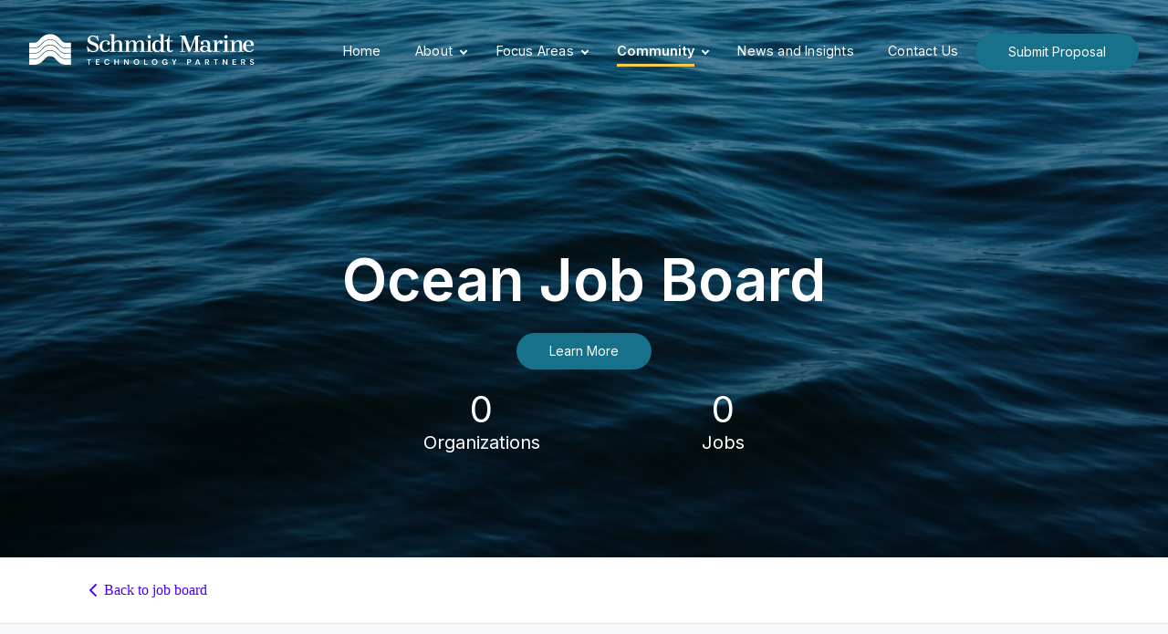

--- FILE ---
content_type: text/html; charset=utf-8
request_url: https://jobs.schmidtmarine.org/cookie-policy
body_size: 20785
content:
<!DOCTYPE html><html lang="en"><head><link rel="shortcut icon" href="https://cdn.filepicker.io/api/file/fGGSMwDtTlmtTUaQMozv" data-next-head=""/><title data-next-head="">Cookies policy | Schmidt Marine Job Board</title><meta name="description" property="og:description" content="At Schmidt Marine, we created the Ocean Job Board to help drive ocean conservation forward by providing access to top jobs across the community." data-next-head=""/><meta charSet="utf-8" data-next-head=""/><meta name="viewport" content="initial-scale=1.0, width=device-width" data-next-head=""/><link rel="apple-touch-icon" sizes="180x180" href="https://cdn.filepicker.io/api/file/fGGSMwDtTlmtTUaQMozv" data-next-head=""/><link rel="icon" type="image/png" sizes="32x32" href="https://cdn.filepicker.io/api/file/fGGSMwDtTlmtTUaQMozv" data-next-head=""/><link rel="icon" type="image/png" sizes="16x16" href="https://cdn.filepicker.io/api/file/fGGSMwDtTlmtTUaQMozv" data-next-head=""/><link rel="shortcut icon" href="https://cdn.filepicker.io/api/file/fGGSMwDtTlmtTUaQMozv" data-next-head=""/><meta name="url" property="og:url" content="https://jobs.schmidtmarine.org" data-next-head=""/><meta name="type" property="og:type" content="website" data-next-head=""/><meta name="title" property="og:title" content="Schmidt Marine" data-next-head=""/><meta name="image" property="og:image" content="http://cdn.filepicker.io/api/file/qAzJUT7hQHmkc9PkyxYQ" data-next-head=""/><meta name="secure_url" property="og:image:secure_url" content="https://cdn.filepicker.io/api/file/qAzJUT7hQHmkc9PkyxYQ" data-next-head=""/><meta name="twitter:card" content="summary_large_image" data-next-head=""/><meta name="twitter:site" content="SMTPSF" data-next-head=""/><meta name="twitter:image" content="https://cdn.filepicker.io/api/file/qAzJUT7hQHmkc9PkyxYQ" data-next-head=""/><meta name="twitter:title" content="Schmidt Marine" data-next-head=""/><meta name="twitter:description" content="At Schmidt Marine, we created the Ocean Job Board to help drive ocean conservation forward by providing access to top jobs across the community." data-next-head=""/><meta name="twitter:creator" content="SMTPSF" data-next-head=""/><meta name="google-site-verification" content="CQNnZQRH0dvJgCqWABp64ULhLI69C53ULhWdJemAW_w" data-next-head=""/><script>!function(){var analytics=window.analytics=window.analytics||[];if(!analytics.initialize)if(analytics.invoked)window.console&&console.error&&console.error("Segment snippet included twice.");else{analytics.invoked=!0;analytics.methods=["trackSubmit","trackClick","trackLink","trackForm","pageview","identify","reset","group","track","ready","alias","debug","page","once","off","on","addSourceMiddleware","addIntegrationMiddleware","setAnonymousId","addDestinationMiddleware"];analytics.factory=function(e){return function(){if(window.analytics.initialized)return window.analytics[e].apply(window.analytics,arguments);var i=Array.prototype.slice.call(arguments);i.unshift(e);analytics.push(i);return analytics}};for(var i=0;i<analytics.methods.length;i++){var key=analytics.methods[i];analytics[key]=analytics.factory(key)}analytics.load=function(key,i){var t=document.createElement("script");t.type="text/javascript";t.async=!0;t.src="https://an.getro.com/analytics.js/v1/" + key + "/analytics.min.js";var n=document.getElementsByTagName("script")[0];n.parentNode.insertBefore(t,n);analytics._loadOptions=i};analytics._writeKey="VKRqdgSBA3lFoZSlbeHbrzqQkLPBcP7W";;analytics.SNIPPET_VERSION="4.16.1";
analytics.load("VKRqdgSBA3lFoZSlbeHbrzqQkLPBcP7W");

}}();</script><link rel="stylesheet" href="https://cdn-customers.getro.com/schmidtmarine/style.react.css??v=e2e07cf66c16dd27219fe7ec4d3c7b7ec360d381"/><link rel="preload" href="https://cdn.getro.com/assets/_next/static/css/b1414ae24606c043.css" as="style"/><link rel="stylesheet" href="https://cdn.getro.com/assets/_next/static/css/b1414ae24606c043.css" data-n-g=""/><noscript data-n-css=""></noscript><script defer="" nomodule="" src="https://cdn.getro.com/assets/_next/static/chunks/polyfills-42372ed130431b0a.js"></script><script id="jquery" src="https://ajax.googleapis.com/ajax/libs/jquery/3.6.0/jquery.min.js" defer="" data-nscript="beforeInteractive"></script><script src="https://cdn.getro.com/assets/_next/static/chunks/webpack-ab58b860c16628b6.js" defer=""></script><script src="https://cdn.getro.com/assets/_next/static/chunks/framework-a008f048849dfc11.js" defer=""></script><script src="https://cdn.getro.com/assets/_next/static/chunks/main-4151966bb5b4038b.js" defer=""></script><script src="https://cdn.getro.com/assets/_next/static/chunks/pages/_app-52002506ec936253.js" defer=""></script><script src="https://cdn.getro.com/assets/_next/static/chunks/a86620fd-3b4606652f1c2476.js" defer=""></script><script src="https://cdn.getro.com/assets/_next/static/chunks/8230-afd6e299f7a6ae33.js" defer=""></script><script src="https://cdn.getro.com/assets/_next/static/chunks/4000-0acb5a82151cbee6.js" defer=""></script><script src="https://cdn.getro.com/assets/_next/static/chunks/1637-66b68fc38bc6d10a.js" defer=""></script><script src="https://cdn.getro.com/assets/_next/static/chunks/9117-6f216abbf55ba8cd.js" defer=""></script><script src="https://cdn.getro.com/assets/_next/static/chunks/pages/cookie-policy-ddeaa7bd3f7bedaf.js" defer=""></script><script src="https://cdn.getro.com/assets/_next/static/wVUNz74L36J38sTj2A9V4/_buildManifest.js" defer=""></script><script src="https://cdn.getro.com/assets/_next/static/wVUNz74L36J38sTj2A9V4/_ssgManifest.js" defer=""></script><meta name="sentry-trace" content="1adf528b56b266cffbbb1b6f87006454-74988ded2be90f45-0"/><meta name="baggage" content="sentry-environment=production,sentry-release=08a5512cff5c0e51019517bf0630219b287ce933,sentry-public_key=99c84790fa184cf49c16c34cd7113f75,sentry-trace_id=1adf528b56b266cffbbb1b6f87006454,sentry-org_id=129958,sentry-sampled=false,sentry-sample_rand=0.2611595682685335,sentry-sample_rate=0.033"/><style data-styled="" data-styled-version="5.3.11">.gVRrUK{box-sizing:border-box;margin:0;min-width:0;font-family:-apple-system,BlinkMacSystemFont,'Segoe UI','Roboto','Oxygen','Ubuntu','Cantarell','Fira Sans','Droid Sans','Helvetica Neue','sans-serif';font-weight:400;font-style:normal;font-size:16px;color:#3F495A;}/*!sc*/
.fyPcag{box-sizing:border-box;margin:0;min-width:0;background-color:#F7FAFC;min-height:100vh;-webkit-flex-direction:column;-ms-flex-direction:column;flex-direction:column;-webkit-align-items:stretch;-webkit-box-align:stretch;-ms-flex-align:stretch;align-items:stretch;}/*!sc*/
.elbZCm{box-sizing:border-box;margin:0;min-width:0;width:100%;}/*!sc*/
.dKubqp{box-sizing:border-box;margin:0;min-width:0;}/*!sc*/
.ipbGdd{box-sizing:border-box;margin:0;min-width:0;padding:8px;background-color:#fff;box-shadow:0 0 4px rgba(0,0,0,.125);box-shadow:0 1px 0 0 #e5e5e5;width:100%;background-color:#ffffff;}/*!sc*/
.ckugxX{box-sizing:border-box;margin:0;min-width:0;max-width:1100px;-webkit-flex-direction:row;-ms-flex-direction:row;flex-direction:row;width:100%;padding-top:16px;padding-bottom:16px;-webkit-align-items:center;-webkit-box-align:center;-ms-flex-align:center;align-items:center;margin-left:auto;margin-right:auto;}/*!sc*/
.iahLG{box-sizing:border-box;margin:0;min-width:0;-webkit-appearance:none;-moz-appearance:none;appearance:none;display:inline-block;text-align:center;line-height:inherit;-webkit-text-decoration:none;text-decoration:none;font-size:inherit;padding-left:16px;padding-right:16px;padding-top:8px;padding-bottom:8px;color:#ffffff;background-color:#4900FF;border:none;border-radius:4px;padding-left:8px;padding-right:8px;font-size:16px;position:relative;z-index:2;cursor:pointer;-webkit-transition:all ease 0.3s;transition:all ease 0.3s;border-radius:4px;font-weight:500;display:-webkit-box;display:-webkit-flex;display:-ms-flexbox;display:flex;-webkit-tap-highlight-color:transparent;-webkit-align-items:center;-webkit-box-align:center;-ms-flex-align:center;align-items:center;font-family:-apple-system,BlinkMacSystemFont,'Segoe UI','Roboto','Oxygen','Ubuntu','Cantarell','Fira Sans','Droid Sans','Helvetica Neue','sans-serif';color:#3F495A;background-color:transparent;border-style:solid;border-color:#A3B1C2;border-width:1px;border:none;-webkit-box-pack:unset;-webkit-justify-content:unset;-ms-flex-pack:unset;justify-content:unset;-webkit-text-decoration:none;text-decoration:none;white-space:nowrap;margin-right:16px;padding:0;color:#4900FF;font-size:16px;}/*!sc*/
.iahLG:active{-webkit-transform:scale(.94);-ms-transform:scale(.94);transform:scale(.94);box-shadow:inset 0px 1.875px 1.875px rgba(0,0,0,0.12);}/*!sc*/
.iahLG:disabled{color:#A3B1C2;}/*!sc*/
.iahLG:hover{-webkit-text-decoration:underline;text-decoration:underline;}/*!sc*/
.iahLG [role="progressbar"] > div > div{border-color:rgba(63,73,90,0.2);border-top-color:#090925;}/*!sc*/
.hnGCZS{box-sizing:border-box;margin:0;min-width:0;-webkit-align-self:center;-ms-flex-item-align:center;align-self:center;-webkit-flex-shrink:0;-ms-flex-negative:0;flex-shrink:0;vertical-align:middle;font-size:12px;}/*!sc*/
.gWwTPR{box-sizing:border-box;margin:0;min-width:0;max-width:1100px;border-bottom:1px solid;border-color:#8797AB;background-color:transparent;margin-top:32px;margin-bottom:32px;margin-left:16px;margin-right:16px;padding-top:0;padding-bottom:0;-webkit-flex-direction:row;-ms-flex-direction:row;flex-direction:row;-webkit-align-items:center;-webkit-box-align:center;-ms-flex-align:center;align-items:center;-webkit-box-pack:center;-webkit-justify-content:center;-ms-flex-pack:center;justify-content:center;display:-webkit-box;display:-webkit-flex;display:-ms-flexbox;display:flex;}/*!sc*/
@media screen and (min-width:40em){.gWwTPR{margin-left:16px;margin-right:16px;}}/*!sc*/
@media screen and (min-width:65em){.gWwTPR{margin-left:auto;margin-right:auto;}}/*!sc*/
.dIZhQF{box-sizing:border-box;margin:0;min-width:0;color:#4900FF;position:relative;-webkit-text-decoration:none;text-decoration:none;-webkit-transition:all ease 0.3s;transition:all ease 0.3s;text-transform:capitalize;padding-left:16px;padding-right:16px;padding-top:16px;padding-bottom:16px;font-size:16px;color:#3F495A;display:-webkit-box;display:-webkit-flex;display:-ms-flexbox;display:flex;-webkit-align-items:center;-webkit-box-align:center;-ms-flex-align:center;align-items:center;}/*!sc*/
@media screen and (min-width:40em){.dIZhQF{text-transform:capitalize;}}/*!sc*/
@media screen and (min-width:65em){.dIZhQF{text-transform:unset;}}/*!sc*/
.dIZhQF span{display:none;}/*!sc*/
.dIZhQF::after{content:'';position:absolute;left:0;right:0;bottom:0;height:0.125rem;background-color:#4900FF;opacity:0;-webkit-transition:opacity 0.3s;transition:opacity 0.3s;}/*!sc*/
.dIZhQF:hover{color:#3F495A;}/*!sc*/
.dIZhQF:active{background-color:#F7FAFC;-webkit-transform:scale(.94);-ms-transform:scale(.94);transform:scale(.94);}/*!sc*/
.dIZhQF.active{font-weight:600;color:#090925;}/*!sc*/
.dIZhQF.active::after{opacity:1;}/*!sc*/
@media screen and (min-width:40em){.dIZhQF{padding-left:16px;padding-right:16px;}}/*!sc*/
.iqghoL{box-sizing:border-box;margin:0;min-width:0;margin-left:auto !important;margin-right:auto !important;box-sizing:border-box;max-width:100%;position:static;z-index:1;margin-left:auto;margin-right:auto;width:100%;padding-top:0;padding-left:16px;padding-right:16px;padding-bottom:64px;}/*!sc*/
@media screen and (min-width:40em){.iqghoL{width:100%;}}/*!sc*/
@media screen and (min-width:65em){.iqghoL{width:1132px;}}/*!sc*/
.eMPMyx{box-sizing:border-box;margin:0;min-width:0;-webkit-flex-direction:column;-ms-flex-direction:column;flex-direction:column;}/*!sc*/
.ddKPci{box-sizing:border-box;margin:0;min-width:0;margin-bottom:8px;font-weight:600;color:black;font-size:24px;margin-bottom:32px;}/*!sc*/
.fTlxZd{box-sizing:border-box;margin:0;min-width:0;margin-bottom:32px;font-size:14px;color:#3F495A;}/*!sc*/
.fEbNZW{box-sizing:border-box;margin:0;min-width:0;font-size:16px;margin-bottom:16px;color:#3F495A;line-height:1.5;}/*!sc*/
.dQvqPj{box-sizing:border-box;margin:0;min-width:0;margin-top:32px;margin-bottom:16px;font-weight:400;color:black;font-size:20px;}/*!sc*/
.qEuaK{box-sizing:border-box;margin:0;min-width:0;-webkit-flex-wrap:wrap;-ms-flex-wrap:wrap;flex-wrap:wrap;}/*!sc*/
.dYzoag{box-sizing:border-box;margin:0;min-width:0;text-align:center;font-weight:700;padding:4px;font-size:16px;color:black;vertical-align:top;border-width:1px;border-style:solid;border-color:#DEE4ED;width:8.333333333333332%;}/*!sc*/
.YCGWL{box-sizing:border-box;margin:0;min-width:0;text-align:center;font-weight:700;padding:4px;font-size:16px;color:black;vertical-align:top;border-width:1px;border-style:solid;border-color:#DEE4ED;width:25%;}/*!sc*/
.cQhNzw{box-sizing:border-box;margin:0;min-width:0;text-align:center;font-weight:700;padding:4px;font-size:16px;color:black;vertical-align:top;border-width:1px;border-style:solid;border-color:#DEE4ED;width:12.5%;}/*!sc*/
.gclZCS{box-sizing:border-box;margin:0;min-width:0;text-align:center;font-weight:700;padding:4px;font-size:16px;color:black;vertical-align:top;border-width:1px;border-style:solid;border-color:#DEE4ED;width:33.33333333333333%;}/*!sc*/
.bQdBPc{box-sizing:border-box;margin:0;min-width:0;padding:4px;font-size:16px;color:#3F495A;vertical-align:top;border-width:1px;border-style:solid;border-color:#DEE4ED;overflow:hidden;width:8.333333333333332%;}/*!sc*/
.gDPVIT{box-sizing:border-box;margin:0;min-width:0;padding:4px;font-size:16px;color:#3F495A;vertical-align:top;border-width:1px;border-style:solid;border-color:#DEE4ED;overflow:hidden;width:25%;}/*!sc*/
.bgdxrV{box-sizing:border-box;margin:0;min-width:0;padding:4px;font-size:16px;color:#3F495A;vertical-align:top;border-width:1px;border-style:solid;border-color:#DEE4ED;overflow:hidden;text-transform:capitalize;width:12.5%;}/*!sc*/
.dqUatq{box-sizing:border-box;margin:0;min-width:0;padding:4px;font-size:16px;color:#3F495A;vertical-align:top;border-width:1px;border-style:solid;border-color:#DEE4ED;overflow:hidden;width:33.33333333333333%;}/*!sc*/
.jIPVQt{box-sizing:border-box;margin:0;min-width:0;-webkit-flex-direction:row;-ms-flex-direction:row;flex-direction:row;}/*!sc*/
.irGoxF{box-sizing:border-box;margin:0;min-width:0;font-size:16px;margin-bottom:16px;color:#3F495A;line-height:1.5;margin-bottom:64px;}/*!sc*/
.fIUOoG{box-sizing:border-box;margin:0;min-width:0;justify-self:flex-end;margin-top:auto;-webkit-flex-direction:row;-ms-flex-direction:row;flex-direction:row;width:100%;background-color:transparent;padding-top:32px;padding-bottom:32px;}/*!sc*/
.Jizzq{box-sizing:border-box;margin:0;min-width:0;width:100%;margin-left:auto;margin-right:auto;-webkit-flex-direction:column;-ms-flex-direction:column;flex-direction:column;text-align:center;}/*!sc*/
@media screen and (min-width:40em){.Jizzq{width:1100px;}}/*!sc*/
.fONCsf{box-sizing:border-box;margin:0;min-width:0;color:#4900FF;-webkit-align-self:center;-ms-flex-item-align:center;align-self:center;margin-bottom:16px;color:#090925;width:120px;}/*!sc*/
.bfORaf{box-sizing:border-box;margin:0;min-width:0;color:currentColor;width:100%;height:auto;}/*!sc*/
.gkPOSa{box-sizing:border-box;margin:0;min-width:0;-webkit-flex-direction:row;-ms-flex-direction:row;flex-direction:row;-webkit-box-pack:center;-webkit-justify-content:center;-ms-flex-pack:center;justify-content:center;-webkit-flex-wrap:wrap;-ms-flex-wrap:wrap;flex-wrap:wrap;}/*!sc*/
.hDtUlk{box-sizing:border-box;margin:0;min-width:0;-webkit-appearance:none;-moz-appearance:none;appearance:none;display:inline-block;text-align:center;line-height:inherit;-webkit-text-decoration:none;text-decoration:none;font-size:inherit;padding-left:16px;padding-right:16px;padding-top:8px;padding-bottom:8px;color:#ffffff;background-color:#4900FF;border:none;border-radius:4px;padding-left:8px;padding-right:8px;font-size:16px;position:relative;z-index:2;cursor:pointer;-webkit-transition:all ease 0.3s;transition:all ease 0.3s;border-radius:4px;font-weight:500;display:-webkit-box;display:-webkit-flex;display:-ms-flexbox;display:flex;-webkit-tap-highlight-color:transparent;-webkit-align-items:center;-webkit-box-align:center;-ms-flex-align:center;align-items:center;font-family:-apple-system,BlinkMacSystemFont,'Segoe UI','Roboto','Oxygen','Ubuntu','Cantarell','Fira Sans','Droid Sans','Helvetica Neue','sans-serif';color:#3F495A;background-color:transparent;border-style:solid;border-color:#A3B1C2;border-width:1px;border:none;-webkit-box-pack:unset;-webkit-justify-content:unset;-ms-flex-pack:unset;justify-content:unset;-webkit-text-decoration:none;text-decoration:none;white-space:nowrap;margin-right:16px;padding:0;color:#67738B;padding-top:4px;padding-bottom:4px;font-size:12px;}/*!sc*/
.hDtUlk:active{-webkit-transform:scale(.94);-ms-transform:scale(.94);transform:scale(.94);box-shadow:inset 0px 1.875px 1.875px rgba(0,0,0,0.12);}/*!sc*/
.hDtUlk:disabled{color:#A3B1C2;}/*!sc*/
.hDtUlk:hover{-webkit-text-decoration:underline;text-decoration:underline;}/*!sc*/
.hDtUlk [role="progressbar"] > div > div{border-color:rgba(63,73,90,0.2);border-top-color:#090925;}/*!sc*/
data-styled.g1[id="sc-aXZVg"]{content:"gVRrUK,fyPcag,elbZCm,dKubqp,ipbGdd,ckugxX,iahLG,hnGCZS,gWwTPR,dIZhQF,iqghoL,eMPMyx,ddKPci,fTlxZd,fEbNZW,dQvqPj,qEuaK,dYzoag,YCGWL,cQhNzw,gclZCS,bQdBPc,gDPVIT,bgdxrV,dqUatq,jIPVQt,irGoxF,fIUOoG,Jizzq,fONCsf,bfORaf,gkPOSa,hDtUlk,"}/*!sc*/
.fteAEG{display:-webkit-box;display:-webkit-flex;display:-ms-flexbox;display:flex;}/*!sc*/
data-styled.g2[id="sc-gEvEer"]{content:"fteAEG,"}/*!sc*/
.exMvxQ{box-sizing:border-box;margin:0;min-width:0;-webkit-text-decoration:none;text-decoration:none;color:currentColor;width:100%;height:auto;}/*!sc*/
data-styled.g3[id="sc-eqUAAy"]{content:"exMvxQ,"}/*!sc*/
</style></head><body id="main-wrapper" class="custom-design-schmidtmarine"><div id="root"></div><div id="__next"><div class="sc-aXZVg gVRrUK"><div class="" style="position:fixed;top:0;left:0;height:2px;background:transparent;z-index:99999999999;width:100%"><div class="" style="height:100%;background:#4900FF;transition:all 500ms ease;width:0%"><div style="box-shadow:0 0 10px #4900FF, 0 0 10px #4900FF;width:5%;opacity:1;position:absolute;height:100%;transition:all 500ms ease;transform:rotate(3deg) translate(0px, -4px);left:-10rem"></div></div></div><div id="wlc-main" class="sc-aXZVg sc-gEvEer fyPcag fteAEG"><div width="1" class="sc-aXZVg elbZCm"><div data-testid="custom-header" id="schmidtmarine-custom-header" class="sc-aXZVg dKubqp schmidtmarine-custom-part">
<div
  class="cd-wrapper page-template-default page page-id-496 wp-custom-logo wp-embed-responsive stk--anim-init"
>
  <div id="page" class="site">
    <header id="masthead" class="site-header">
      <div class="site-branding">
        <a
          href="https://www.schmidtmarine.org/"
          class="custom-logo-link"
          rel="home"
          ><img
            width="247"
            height="35"
            src="https://cdn-customers.getro.com/schmidtmarine/images/SMTP_logo_white.svg"
            class="custom-logo"
            alt="SMTP Logo"
            decoding="async"
            sizes="(min-width: 960px) 75vw, 100vw"
        /></a>
      </div>

      <nav
        id="site-navigation"
        class="main-navigation nav--toggle-sub nav--toggle-small icon-nav menu-navigation"
        aria-label="Main menu"
      >
        <button
          id="button-menu"
          class="menu-toggle icon"
          aria-label="Open menu"
          aria-controls="primary-menu"
          aria-expanded="false"
        >
          <svg viewBox="0 0 100 80" width="25" height="25" class="open-menu">
            <rect width="100" height="15" aria-expanded="true"></rect>
            <rect y="30" width="100" height="15"></rect>
            <rect y="60" width="100" height="15"></rect>
          </svg>

          <svg
            xmlns="http://www.w3.org/2000/svg"
            width="25"
            height="25"
            viewBox="0 0 24 24"
            class="close"
          >
            <path
              d="M24 20.188l-8.315-8.209 8.2-8.282-3.697-3.697-8.212 8.318-8.31-8.203-3.666 3.666 8.321 8.24-8.206 8.313 3.666 3.666 8.237-8.318 8.285 8.203z"
              aria-expanded="true"
            ></path>
          </svg>
        </button>
        <div class="primary-menu-container">
          <div class="primary-menu-logo">
            <a
              href="https://www.schmidtmarine.org/"
              class="custom-logo-link"
              rel="home"
              ><img
                width="247"
                height="35"
                src="https://cdn-customers.getro.com/schmidtmarine/images/SMTP_logo_white.svg"
                class="custom-logo"
                alt="SMTP Logo"
                decoding="async"
                sizes="(min-width: 960px) 75vw, 100vw"
            /></a>
          </div>

          <ul id="primary-menu" class="menu">
            <li
              id="menu-item-27"
              class="menu-item menu-item-type-post_type menu-item-object-page menu-item-home menu-item-27"
            >
              <a href="https://www.schmidtmarine.org/">Home</a>
            </li>
            <li
              id="menu-item-28"
              class="menu-item menu-item-type-custom menu-item-object-custom menu-item-has-children menu-item-28 menu-item--has-toggle"
            >
              <a href="https://www.schmidtmarine.org/#">About</a
              ><button
                class="dropdown-toggle"
                aria-expanded="false"
                aria-label="Expand child menu"
              >
                <i class="dropdown-symbol"></i>
              </button>
              <ul class="sub-menu">
                <li
                  id="menu-item-29"
                  class="menu-item menu-item-type-post_type menu-item-object-page menu-item-29"
                >
                  <a href="https://www.schmidtmarine.org/our-approach/"
                    >Our Approach</a
                  >
                </li>
                <li
                  id="menu-item-79"
                  class="menu-item menu-item-type-post_type menu-item-object-page menu-item-79"
                >
                  <a href="https://www.schmidtmarine.org/meet-the-team/"
                    >Meet The Team</a
                  >
                </li>
              </ul>
            </li>
            <li
              id="menu-item-124"
              class="menu-item menu-item-type-custom menu-item-object-custom menu-item-has-children menu-item-124 menu-item--has-toggle"
            >
              <a href="https://www.schmidtmarine.org/#">Focus Areas</a
              ><button
                class="dropdown-toggle"
                aria-expanded="false"
                aria-label="Expand child menu"
              >
                <i class="dropdown-symbol"></i>
              </button>
              <ul class="sub-menu">
                <li
                  id="menu-item-123"
                  class="menu-item menu-item-type-post_type menu-item-object-page menu-item-123"
                >
                  <a href="https://www.schmidtmarine.org/sustainable-fisheries/"
                    >Sustainable Fisheries</a
                  >
                </li>
                <li
                  id="menu-item-122"
                  class="menu-item menu-item-type-post_type menu-item-object-page menu-item-122"
                >
                  <a href="https://www.schmidtmarine.org/ocean-monitoring/"
                    >Ocean Observing</a
                  >
                </li>
                <li
                  id="menu-item-121"
                  class="menu-item menu-item-type-post_type menu-item-object-page menu-item-121"
                >
                  <a href="https://www.schmidtmarine.org/habitat-health/"
                    >Habitat Health</a
                  >
                </li>
                <li
                  id="menu-item-120"
                  class="menu-item menu-item-type-post_type menu-item-object-page menu-item-120"
                >
                  <a href="https://www.schmidtmarine.org/ecosystem-support/"
                    >Network Support</a
                  >
                </li>
              </ul>
            </li>
            <li
              id="menu-item-156"
              class="menu-item menu-item-type-custom menu-item-object-custom current-menu-ancestor current-menu-parent menu-item-has-children menu-item-156 menu-item--has-toggle"
            >
              <a href="https://www.schmidtmarine.org/#">Community</a
              ><button
                class="dropdown-toggle"
                aria-expanded="false"
                aria-label="Expand child menu"
              >
                <i class="dropdown-symbol"></i>
              </button>
              <ul class="sub-menu">
                <li
                  id="menu-item-158"
                  class="menu-item menu-item-type-post_type menu-item-object-page menu-item-158"
                >
                  <a href="https://www.schmidtmarine.org/resources/"
                    >Resources</a
                  >
                </li>
                <li
                  id="menu-item-500"
                  class="menu-item menu-item-type-post_type menu-item-object-page current-menu-item page_item page-item-496 current_page_item menu-item-500"
                >
                  <a
                    href="https://www.schmidtmarine.org/jobs-board/"
                    aria-current="page"
                    >Ocean Job Board</a
                  >
                </li>
                <li
                  id="menu-item-157"
                  class="menu-item menu-item-type-post_type menu-item-object-page menu-item-157"
                >
                  <a href="https://www.schmidtmarine.org/events/">Events</a>
                </li>
              </ul>
            </li>
            <li
              id="menu-item-139"
              class="menu-item menu-item-type-post_type menu-item-object-page menu-item-139"
            >
              <a href="https://www.schmidtmarine.org/in-the-news/"
                >News and Insights</a
              >
            </li>
            <li
              id="menu-item-93"
              class="menu-item menu-item-type-post_type menu-item-object-page menu-item-93"
            >
              <a href="https://www.schmidtmarine.org/contact-us/">Contact Us</a>
            </li>
          </ul>
          <a
            href="https://schmidtmarine.secure-platform.com/a/"
            target="_blank"
            class="no-border"
            ><button class="button blue rounded">Submit Proposal</button></a
          >
        </div>
      </nav>
    </header>
    <main id="primary" class="site-main">
      <article
        id="post-496"
        class="entry post-496 page type-page status-publish has-post-thumbnail hentry"
      >
        <header class="entry-header">
          <div class="entry-title-container">
            <h1 class="entry-title entry-title-singular">Ocean Job Board</h1>
            <div class="button-container">
              <button id="menu-item-pop-up" class="button blue rounded" href="#">Learn More</button>
            </div>
            <div class="stats ng-scope">
              <div class="stat-box">
                <div class="number ng-binding">0</div>
                <div class="text ng-binding">Organizations</div>
              </div>
              <div class="stat-box">
                <div class="number ng-binding">0</div>
                <div class="text">Jobs</div>
              </div>
            </div>
          </div>
          <div class="post-thumbnail">
            <img
              width="1440"
              height="620"
              src="https://cdn-customers.getro.com/schmidtmarine/images/Ocean_Job_Board.png"
              class="skip-lazy wp-post-image"
              alt=""
              decoding="async"
              srcset="
                https://cdn-customers.getro.com/schmidtmarine/images/Ocean_Job_Board.png    1440w,
                https://cdn-customers.getro.com/schmidtmarine/images/Ocean_Job_Board.png    300w,
                https://cdn-customers.getro.com/schmidtmarine/images/Ocean_Job_Board.png    1024w,
                https://cdn-customers.getro.com/schmidtmarine/images/Ocean_Job_Board.png    768w
              "
              sizes="(min-width: 960px) 75vw, 100vw"
            />
          </div>
        </header>
      </article>
    </main>
  </div>
  <div class="job-board__overlay job-board__overlay--not-visible">
    <div class="job-board__background">
      <div class="job-board__content-container">
        <div class="job-board__content">
          <p class="job-board__paragraph">
            We created the Ocean Job Board to facilitate access to job postings in the marine community.
          </p>
          <p class="job-board__paragraph">
            The board links directly to the career pages of ocean organizations and updates when jobs are posted or taken down. It's free to use, and all applications go directly to the hiring organization.
          </p>
          <p class="job-board__paragraph">
            Please also check out the ocean job boards run by these organizations: <a href="https://sevenseasmedia.org/ocean-jobs/" target="_blank">Seven Seas Media</a>, <a href="http://www.oceancareers.com/2.0/about_us.php#:~:text=OceanCareers.com%20is%20a%20nationwide,involvement%20in%20ocean%20science%20education." target="_blank">Ocean Careers</a>, <a href="https://www.wiseoceans.com/jobs/" target="_blank">WiseOceans</a>, <a href="https://jobs.fisheries.org/" target="_blank">American Fisheries Society</a>, <a href="https://marine-conservation.org/career-resources/" target="_blank">Marine Conservation Institute</a>, <a href="https://naturetech.io/" target="_blank">Nature Tech</a> and <a href="https://climatebase.org/" target="_blank">ClimateBase</a>.
          </p>
          <p class="job-board__paragraph">
            Posting a job is free. To add or remove your organization or ask a question, please email us at <a href="mailto:jobboard@schmidtmarine.org" target="_blank">jobboard@schmidtmarine.org</a>.
          </p>
        </div>
        <div class="job-board__disclaimer">
          Disclaimer: Schmidt Marine does not investigate the practices or validity of any organization or posting on this site. These links are provided as a free offering and do not constitute an endorsement from, or relationship with, Schmidt Marine. Schmidt Marine does not have any obligation to screen any of the listings or to include any listings in its search results, and it may exclude or remove any listing for any or no reason. This site and all materials are provided “as is” with no warranties, express or implied, and you agree that under no circumstances shall Schmidt Marine or its affiliates be liable for your use of or reliance on any information provided on this site or otherwise.
        </div>
        <button class="job-board__close">Close</button>
      </div>
    </div>
  </div>
</div>

</div><div id="content"><div width="1" class="sc-aXZVg ipbGdd"><div width="1" class="sc-aXZVg sc-gEvEer ckugxX fteAEG"><a class="sc-aXZVg iahLG theme_only" color="customPrimary" font-size="2" href="/"><svg xmlns="http://www.w3.org/2000/svg" width="24" height="24" viewBox="0 0 24 24" fill="none" stroke="currentColor" stroke-width="2" stroke-linecap="round" stroke-linejoin="round" class="sc-aXZVg hnGCZS" tx="text" variant="variants.icon" font-size="0" sx="[object Object]"><polyline points="15 18 9 12 15 6"></polyline></svg>Back to job board</a></div></div><div display="flex" class="sc-aXZVg gWwTPR"><a href="/privacy-policy" class="sc-aXZVg dIZhQF theme_only " font-size="2" color="text.main" display="flex">Privacy policy</a><a href="/cookie-policy" class="sc-aXZVg dIZhQF theme_only  active" font-size="2" color="text.main" display="flex">Cookie policy</a></div><div width="1,1,1132px" data-testid="container" class="sc-aXZVg iqghoL"><div class="sc-aXZVg sc-gEvEer eMPMyx fteAEG"><h1 class="sc-aXZVg ddKPci">Schmidt Marine<!-- --> Job Board Cookies Policy</h1><div class="sc-aXZVg fTlxZd">Version 8.1, Last update <strong>December 2024</strong>.</div><div class="sc-aXZVg fEbNZW">Please read this cookies policy carefully as it contains important information on who we are and how we use cookies on this job board. This policy should be read together with our<!-- --> <a target="_self" href="/privacy-policy">Privacy Policy</a> <!-- -->which sets out how and why we collect, store, use and share personal information generally, as well as your rights in relation to your personal information and details of how to contact us and/or supervisory authorities if you have a complaint.</div><h2 class="sc-aXZVg dQvqPj">Who we are</h2><div class="sc-aXZVg fEbNZW">This job board is owned by <!-- -->Schmidt Marine<!-- --> (&quot;we&quot;, &quot;us&quot;, &quot;our&quot;) and operated on their behalf by Getro Inc., who provides the technical platform and services that make this job board work.</div><div class="sc-aXZVg fEbNZW">Visit <!-- -->schmidtmarine.org<!-- --> to find our contact information.</div><h2 class="sc-aXZVg dQvqPj">Cookies &amp; Data Processing</h2><div class="sc-aXZVg fEbNZW">The cookies used on this job board are managed by Getro Inc., but the processing of any personal data collected through these cookies is undertaken on behalf of <!-- -->Schmidt Marine<!-- -->. Please read<!-- --> <!-- -->Schmidt Marine<!-- -->&#x27;s<!-- --> <a target="_self" href="/privacy-policy">Privacy Policy</a> <!-- -->for more information.</div><h2 class="sc-aXZVg dQvqPj">What are cookies?</h2><div class="sc-aXZVg fEbNZW">Cookies are small amounts of information stored on the user’s device (e.g. computer, smartphone or another electronic device) by a website they visit. When the user returns to a website, the cookies belonging to that site are sent back to it. This allows the website to “remember” data about a user between requests or browser sessions.</div><div class="sc-aXZVg fEbNZW">For example, we may monitor e.g., how many times you visit the website, which pages you go to, traffic data, location data and your IP address. This information helps us to understand user behavior to improve the services we provide, to remember if you have subscribed or registered and to remember your preferences so that we can tailor the professional opportunities we make available to you via the job board.</div><div class="sc-aXZVg fEbNZW"><strong>The cookies we place on your device may fall into one or more of the following categories:</strong></div><div class="sc-aXZVg fEbNZW"><strong><i>Necessary Cookies: </i></strong>Necessary cookies help make a website usable by enabling basic functions like page navigation and access to secure areas of the website. The website cannot function properly without these cookies.</div><div class="sc-aXZVg fEbNZW"><strong><i>Preference Cookie: </i></strong>These cookies allow our website to remember the choices you make (such as your username, language, last action and search preferences) and provide enhanced, more personal features. The information collected by these cookies is anonymous and <strong>cannot track your browsing activity on other websites.</strong></div><div class="sc-aXZVg fEbNZW"><strong><i>Statistic Cookies: </i></strong>Statistic cookies collect information about how you use our website, e.g., which pages you visit most often.</div><div class="sc-aXZVg fEbNZW"><strong><i>Session Cookies: </i></strong>These cookies allow our website to link your actions during a particular browser session and expire when the user closes the browser, and the cookies are immediately deleted from the device.</div><div class="sc-aXZVg fEbNZW">The cookies we use may be first-party cookies (i.e., cookies that our web services store on your device and are exclusively managed by <!-- -->Schmidt Marine<!-- --> or third-party cookies (i.e., cookies stored on your device by entities different from the owner of this website). We don’t normally use third party cookies, but in some cases, we use third-party analytics services to process information about how this job board performs and how our users, in general, navigate through it.</div><h2 class="sc-aXZVg dQvqPj">What cookies do we use on the job board?</h2><div class="sc-aXZVg fEbNZW">The table below provides more information about the cookies we use and why:</div><div width="1" class="sc-aXZVg elbZCm"><div class="sc-aXZVg sc-gEvEer qEuaK fteAEG"><div width="0.08333333333333333" class="sc-aXZVg dYzoag"></div><div width="0.25" class="sc-aXZVg YCGWL">Cookie Name</div><div width="0.125" class="sc-aXZVg cQhNzw">First or Third Party</div><div width="0.125" class="sc-aXZVg cQhNzw">Cookie Type</div><div width="0.3333333333333333" class="sc-aXZVg gclZCS">Cookie Purpose</div><div width="0.08333333333333333" class="sc-aXZVg dYzoag">Max Duration</div><div width="0.08333333333333333" class="sc-aXZVg bQdBPc">1</div><div width="0.25" class="sc-aXZVg gDPVIT">ajs_group_id</div><div width="0.125" class="sc-aXZVg bgdxrV">First</div><div width="0.125" class="sc-aXZVg bgdxrV">Statistics</div><div width="0.3333333333333333" class="sc-aXZVg dqUatq"><div class="sc-aXZVg dKubqp">This cookie is used by Segment to record the amount of people that visit our site, and to associate your events with our site uniquely.<br/><br/>We use Segment to analyze user behavior on our site in order to optimize the user experience.</div></div><div width="0.08333333333333333" class="sc-aXZVg bQdBPc">1 year</div><div width="0.08333333333333333" class="sc-aXZVg bQdBPc">2</div><div width="0.25" class="sc-aXZVg gDPVIT">ajs_group_id (Local storage)</div><div width="0.125" class="sc-aXZVg bgdxrV">First</div><div width="0.125" class="sc-aXZVg bgdxrV">Statistics</div><div width="0.3333333333333333" class="sc-aXZVg dqUatq"><div class="sc-aXZVg dKubqp">This cookie is used by Segment to record the amount of people that visit our site, and to associate your events with our site uniquely.<br/><br/>We use Segment to analyze user behavior on our site in order to optimize the user experience.</div></div><div width="0.08333333333333333" class="sc-aXZVg bQdBPc">No expiration (local storage item*)</div><div width="0.08333333333333333" class="sc-aXZVg bQdBPc">3</div><div width="0.25" class="sc-aXZVg gDPVIT">ajs_anonymous_id</div><div width="0.125" class="sc-aXZVg bgdxrV">First</div><div width="0.125" class="sc-aXZVg bgdxrV">Statistics</div><div width="0.3333333333333333" class="sc-aXZVg dqUatq"><div class="sc-aXZVg dKubqp">This cookie is used by Segment to record the amount of people that visit our site, and track whether you've visited before, so we can associate your events with a single user, anonymously tracking your journey through our site.<br/><br/>We use Segment to analyze user behavior on our site in order to optimize the user experience.</div></div><div width="0.08333333333333333" class="sc-aXZVg bQdBPc">1 year</div><div width="0.08333333333333333" class="sc-aXZVg bQdBPc">4</div><div width="0.25" class="sc-aXZVg gDPVIT">ajs_anonymous_id (Local storage)</div><div width="0.125" class="sc-aXZVg bgdxrV">First</div><div width="0.125" class="sc-aXZVg bgdxrV">Statistics</div><div width="0.3333333333333333" class="sc-aXZVg dqUatq"><div class="sc-aXZVg dKubqp">This cookie is used by Segment to record the amount of people that visit our site, and track whether you've visited before, so we can associate your events with a single user, anonymously tracking your journey through our site.<br/><br/>We use Segment to analyze user behavior on our site in order to optimize the user experience.</div></div><div width="0.08333333333333333" class="sc-aXZVg bQdBPc">No expiration (local storage item*)</div><div width="0.08333333333333333" class="sc-aXZVg bQdBPc">5</div><div width="0.25" class="sc-aXZVg gDPVIT">ajs_user_id</div><div width="0.125" class="sc-aXZVg bgdxrV">First</div><div width="0.125" class="sc-aXZVg bgdxrV">Statistics</div><div width="0.3333333333333333" class="sc-aXZVg dqUatq"><div class="sc-aXZVg dKubqp">This cookie is used by Segment to record the amount of people that visit our site, and track whether you've visited before, so we can associate your events with a single user, anonymously tracking your journey through our site.<br/><br/>We use Segment to analyze user behavior on our site in order to optimize the user experience.</div></div><div width="0.08333333333333333" class="sc-aXZVg bQdBPc">No expiration (local storage item*)</div><div width="0.08333333333333333" class="sc-aXZVg bQdBPc">6</div><div width="0.25" class="sc-aXZVg gDPVIT">ajs_group_properties</div><div width="0.125" class="sc-aXZVg bgdxrV">First</div><div width="0.125" class="sc-aXZVg bgdxrV">Statistics</div><div width="0.3333333333333333" class="sc-aXZVg dqUatq"><div class="sc-aXZVg dKubqp">This is used by Segment to record the amount of people that visit our site, and to associate your events with our site uniquely.<br/><br/>We use Segment to analyze user behavior on our site in order to optimize the user experience.</div></div><div width="0.08333333333333333" class="sc-aXZVg bQdBPc">No expiration (local storage item*)</div><div width="0.08333333333333333" class="sc-aXZVg bQdBPc">7</div><div width="0.25" class="sc-aXZVg gDPVIT">ajs_user_traits</div><div width="0.125" class="sc-aXZVg bgdxrV">First</div><div width="0.125" class="sc-aXZVg bgdxrV">Statistics</div><div width="0.3333333333333333" class="sc-aXZVg dqUatq"><div class="sc-aXZVg dKubqp">This is used by Segment to record traits such as our network’s name along with your actions.<br/><br/>We use Segment to analyze user behavior on our site in order to optimize the user experience.</div></div><div width="0.08333333333333333" class="sc-aXZVg bQdBPc">No expiration (local storage item*)</div><div width="0.08333333333333333" class="sc-aXZVg bQdBPc">8</div><div width="0.25" class="sc-aXZVg gDPVIT">_tld</div><div width="0.125" class="sc-aXZVg bgdxrV">First</div><div width="0.125" class="sc-aXZVg bgdxrV">Statistics</div><div width="0.3333333333333333" class="sc-aXZVg dqUatq"><div class="sc-aXZVg dKubqp">This cookie is used by Segment to help determine the top-level domain for a user.
    <br/><br/>
    We use Segment to analyze user behavior on our site in order to optimize the user experience.
    </div></div><div width="0.08333333333333333" class="sc-aXZVg bQdBPc">Session</div><div width="0.08333333333333333" class="sc-aXZVg bQdBPc">9</div><div width="0.25" class="sc-aXZVg gDPVIT">jobAlert</div><div width="0.125" class="sc-aXZVg bgdxrV">First</div><div width="0.125" class="sc-aXZVg bgdxrV">Necessary</div><div width="0.3333333333333333" class="sc-aXZVg dqUatq"><div class="sc-aXZVg dKubqp">We set this cookie to remember if you have subscribed to job alerts and your job alerts preferences.</div></div><div width="0.08333333333333333" class="sc-aXZVg bQdBPc">No expiration (local storage item*)</div><div width="0.08333333333333333" class="sc-aXZVg bQdBPc">10</div><div width="0.25" class="sc-aXZVg gDPVIT">__next_scroll_*</div><div width="0.125" class="sc-aXZVg bgdxrV">First</div><div width="0.125" class="sc-aXZVg bgdxrV">Necessary</div><div width="0.3333333333333333" class="sc-aXZVg dqUatq"><div class="sc-aXZVg dKubqp">These cookies are set to remember the user's scroll position.</div></div><div width="0.08333333333333333" class="sc-aXZVg bQdBPc">Session</div><div width="0.08333333333333333" class="sc-aXZVg bQdBPc">11</div><div width="0.25" class="sc-aXZVg gDPVIT">ph_phc_#_posthog</div><div width="0.125" class="sc-aXZVg bgdxrV">First</div><div width="0.125" class="sc-aXZVg bgdxrV">Statistics</div><div width="0.3333333333333333" class="sc-aXZVg dqUatq"><div class="sc-aXZVg dKubqp">
    Used by PostHog analytics software to track how visitors interact with a website. 
    The data collected helps improve the user experience, understand user behavior, and enhance site performance. 
    This data does not personally identify individual visitors. 
    <br/><br/>
    We use Posthog to generate statistical data on how visitors use our site.
    </div></div><div width="0.08333333333333333" class="sc-aXZVg bQdBPc">1 year</div><div width="0.08333333333333333" class="sc-aXZVg bQdBPc">12</div><div width="0.25" class="sc-aXZVg gDPVIT">ph_phc_#_posthog (Local storage)</div><div width="0.125" class="sc-aXZVg bgdxrV">First</div><div width="0.125" class="sc-aXZVg bgdxrV">Statistics</div><div width="0.3333333333333333" class="sc-aXZVg dqUatq"><div class="sc-aXZVg dKubqp">
    Used by PostHog analytics software to track how visitors interact with a website. 
    The data collected helps improve the user experience, understand user behavior, and enhance site performance. 
    This data does not personally identify individual visitors. 
    <br/><br/>
    We use Posthog to generate statistical data on how visitors use our site.
    </div></div><div width="0.08333333333333333" class="sc-aXZVg bQdBPc">No expiration (local storage item*)</div><div width="0.08333333333333333" class="sc-aXZVg bQdBPc">13</div><div width="0.25" class="sc-aXZVg gDPVIT">ph_phc_#_posthog (Session storage)</div><div width="0.125" class="sc-aXZVg bgdxrV">First</div><div width="0.125" class="sc-aXZVg bgdxrV">Statistics</div><div width="0.3333333333333333" class="sc-aXZVg dqUatq"><div class="sc-aXZVg dKubqp">
    Used by PostHog analytics software to track how visitors interact with a website. The data collected helps improve the user experience, 
    understand user behavior, and enhance site performance. This data does not personally identify individual visitors. 
    <br/><br/>
    We use Posthog to generate statistical data on how visitors use our site.
    </div></div><div width="0.08333333333333333" class="sc-aXZVg bQdBPc">Session</div><div width="0.08333333333333333" class="sc-aXZVg bQdBPc">14</div><div width="0.25" class="sc-aXZVg gDPVIT">ph_phc_#_primary_window_exists</div><div width="0.125" class="sc-aXZVg bgdxrV">First</div><div width="0.125" class="sc-aXZVg bgdxrV">Statistics</div><div width="0.3333333333333333" class="sc-aXZVg dqUatq"><div class="sc-aXZVg dKubqp">
    Used by PostHog analytics software to track how visitors interact with a website. The data collected helps improve the user experience, 
    understand user behavior, and enhance site performance. This data does not personally identify individual visitors. 
    <br/><br/>
    We use Posthog to generate statistical data on how visitors use our site.
    </div></div><div width="0.08333333333333333" class="sc-aXZVg bQdBPc">Session</div><div width="0.08333333333333333" class="sc-aXZVg bQdBPc">15</div><div width="0.25" class="sc-aXZVg gDPVIT">ph_phc_#_window_id</div><div width="0.125" class="sc-aXZVg bgdxrV">First</div><div width="0.125" class="sc-aXZVg bgdxrV">Statistics</div><div width="0.3333333333333333" class="sc-aXZVg dqUatq"><div class="sc-aXZVg dKubqp">
    Used by PostHog analytics software to track how visitors interact with a website. The data collected helps improve the user experience, 
    understand user behavior, and enhance site performance. This data does not personally identify individual visitors. 
    <br/><br/>
    We use Posthog to generate statistical data on how visitors use our site.
    </div></div><div width="0.08333333333333333" class="sc-aXZVg bQdBPc">Session</div><div width="0.08333333333333333" class="sc-aXZVg bQdBPc">16</div><div width="0.25" class="sc-aXZVg gDPVIT">token</div><div width="0.125" class="sc-aXZVg bgdxrV">First</div><div width="0.125" class="sc-aXZVg bgdxrV">Necessary</div><div width="0.3333333333333333" class="sc-aXZVg dqUatq"><div class="sc-aXZVg dKubqp">This cookie is set when you log in to your talent profile to remember that you are logged in.</div></div><div width="0.08333333333333333" class="sc-aXZVg bQdBPc">1 day</div></div></div><br/><div class="sc-aXZVg fEbNZW"><i>* These are Local Storage items, which are a type of web storage that allows websites and apps using Javascript to store and access data in your browser. This technology is similar to cookies which is why we declare the use of these on our job board in our cookie policy.</i></div><h2 class="sc-aXZVg dQvqPj">What do we use cookies for?</h2><div class="sc-aXZVg fEbNZW">We use cookies to:</div><ol type="a" class="sc-aXZVg fEbNZW"><li>analyze how many people visit our website.</li><li>understand the use of our website so we can improve the services we offer and the navigation through the website.</li><li>allow registered users to take advantage of tailored services oriented to their user profile.</li><li>enable essential functions to deliver our services to the user.</li></ol><div class="sc-aXZVg fEbNZW">Information collected will be treated as indicated in this policy and in our<!-- --> <a target="_self" href="/privacy-policy">Privacy Policy</a>.</div><div class="sc-aXZVg fEbNZW">We thereby inform you that any information obtained through cookies will be processed by <!-- -->, with the purposes mentioned and expiration periods of the cookies used.</div><h2 class="sc-aXZVg dQvqPj">Consent to cookies</h2><div class="sc-aXZVg fEbNZW">By using this job board, you consent to our use of cookies as set out in this cookie policy.</div><h2 class="sc-aXZVg dQvqPj">Can I deactivate or change the setting of cookies?</h2><div class="sc-aXZVg fEbNZW">Yes, you can understand, allow, block or delete cookies installed through your browser settings. Below you can find information about how to do this on your browser:</div><div class="sc-aXZVg sc-gEvEer jIPVQt fteAEG"><a class="sc-aXZVg fEbNZW theme_only" href="https://support.mozilla.org/en-US/kb/enable-and-disable-cookies-website-preferences" target="_blank" rel="noreferrer">Firefox</a><div class="sc-aXZVg fEbNZW"> | </div><a class="sc-aXZVg fEbNZW theme_only" href="https://support.google.com/chrome/answer/95647" target="_blank" rel="noreferrer">Chrome</a><div class="sc-aXZVg fEbNZW"> | </div><a class="sc-aXZVg fEbNZW theme_only" href="https://support.microsoft.com/en-gb/help/278835/how-to-delete-cookie-files-in-internet-explorer" target="_blank" rel="noreferrer">Explorer</a><div class="sc-aXZVg fEbNZW"> | </div><a class="sc-aXZVg fEbNZW theme_only" href="https://support.apple.com/kb/ph5042" target="_blank" rel="noreferrer">Safari</a><div class="sc-aXZVg fEbNZW"> | </div><a class="sc-aXZVg fEbNZW theme_only" href="https://help.opera.com/en/latest/web-preferences/#cookies" target="_blank" rel="noreferrer">Opera</a></div><div class="sc-aXZVg fEbNZW">However, if you decide to block the use of a certain type of cookie you might not be able to access certain parts of our website. This could make navigation less efficient or stop you from being able to take advantage of all our services.<!-- --> </div><h2 class="sc-aXZVg dQvqPj">Amendments or updates to this policy</h2><div class="sc-aXZVg irGoxF">This cookie policy may be changed at any time without prior notice due to updates or legislative changes. Where we have your contact details we will try to inform you about any change made to this policy so you can provide prior consent to it, but we recommend you verify this policy periodically. The use of this site after the change implies your acceptance of this amended policy.</div> </div><div data-rht-toaster="" style="position:fixed;z-index:9999;top:16px;left:16px;right:16px;bottom:16px;pointer-events:none"></div></div></div></div><div class="sc-aXZVg sc-gEvEer fIUOoG fteAEG powered-by-footer" data-testid="site-footer" width="1"><div width="1,1100px" class="sc-aXZVg sc-gEvEer Jizzq fteAEG"><a class="sc-aXZVg fONCsf theme_only" href="https://www.getro.com/getro-jobs" target="_blank" data-testid="footer-getro-logo" color="text.dark" width="120px" aria-label="Powered by Getro.com"><div color="currentColor" width="100%" height="auto" class="sc-eqUAAy exMvxQ sc-aXZVg bfORaf"><svg fill="currentColor" viewBox="0 0 196 59" xmlns="http://www.w3.org/2000/svg" style="display:block"><path class="Logo__powered-by" fill="#7C899C" d="M.6 12h1.296V7.568h2.72c1.968 0 3.424-1.392 3.424-3.408C8.04 2.128 6.648.8 4.616.8H.6V12zm1.296-5.584V1.952h2.608c1.344 0 2.208.928 2.208 2.208 0 1.296-.864 2.256-2.208 2.256H1.896zM13.511 12.208c2.496 0 4.352-1.872 4.352-4.368 0-2.496-1.824-4.368-4.336-4.368-2.48 0-4.352 1.856-4.352 4.368 0 2.528 1.84 4.368 4.336 4.368zm0-1.152c-1.776 0-3.04-1.344-3.04-3.216 0-1.824 1.248-3.216 3.04-3.216S16.567 6 16.567 7.84c0 1.856-1.264 3.216-3.056 3.216zM21.494 12h1.632l2.144-6.752h.096L27.494 12h1.632l2.608-8.32h-1.376l-2.032 6.88h-.096l-2.192-6.88h-1.44l-2.208 6.88h-.096l-2.016-6.88h-1.376L21.494 12zM36.866 12.208c1.952 0 3.408-1.104 3.872-2.656h-1.312c-.384.976-1.44 1.504-2.544 1.504-1.712 0-2.784-1.104-2.848-2.768h6.784v-.56c0-2.4-1.504-4.256-4.032-4.256-2.272 0-4.08 1.712-4.08 4.368 0 2.496 1.616 4.368 4.16 4.368zm-2.8-5.04c.128-1.536 1.328-2.544 2.72-2.544 1.408 0 2.576.88 2.688 2.544h-5.408zM43.065 12h1.264V7.712c0-1.584.848-2.768 2.368-2.768h.688V3.68h-.704c-1.216 0-2.032.848-2.272 1.552h-.096V3.68h-1.248V12zM52.679 12.208c1.952 0 3.408-1.104 3.872-2.656h-1.312c-.384.976-1.44 1.504-2.544 1.504-1.712 0-2.784-1.104-2.848-2.768h6.784v-.56c0-2.4-1.504-4.256-4.032-4.256-2.272 0-4.08 1.712-4.08 4.368 0 2.496 1.616 4.368 4.16 4.368zm-2.8-5.04c.128-1.536 1.328-2.544 2.72-2.544 1.408 0 2.576.88 2.688 2.544h-5.408zM62.382 12.208a3.405 3.405 0 002.88-1.52h.096V12h1.215V0H65.31v5.024h-.097c-.255-.432-1.183-1.552-2.927-1.552-2.352 0-4.049 1.824-4.049 4.384 0 2.544 1.697 4.352 4.145 4.352zm.08-1.136c-1.745 0-2.929-1.264-2.929-3.216 0-1.888 1.184-3.232 2.896-3.232 1.648 0 2.928 1.184 2.928 3.232 0 1.744-1.088 3.216-2.895 3.216zM77.976 12.208c2.448 0 4.144-1.808 4.144-4.352 0-2.56-1.696-4.384-4.048-4.384-1.744 0-2.672 1.12-2.928 1.552h-.096V0h-1.264v12H75v-1.312h.096a3.405 3.405 0 002.88 1.52zm-.08-1.136C76.088 11.072 75 9.6 75 7.856c0-2.048 1.28-3.232 2.928-3.232 1.712 0 2.896 1.344 2.896 3.232 0 1.952-1.184 3.216-2.928 3.216zM83.984 15.68h.864c1.36 0 2.016-.64 2.448-1.776L91.263 3.68H89.84l-2.591 7.04h-.097l-2.575-7.04h-1.408l3.375 8.768-.384 1.008c-.272.72-.736 1.072-1.552 1.072h-.623v1.152z"></path><g class="Logo__main" fill-rule="evenodd" transform="translate(0 24)"><path d="M71.908 17.008C71.908 7.354 78.583 0 88.218 0c8.135 0 13.837 5.248 15.34 12.04h-7.737c-1.015-2.81-3.756-4.92-7.602-4.92-5.48 0-9.062 4.265-9.062 9.886 0 5.763 3.58 10.073 9.062 10.073 4.375 0 7.558-2.483 8.134-5.481h-8.444v-6.091h16.223c.397 11.526-6.144 18.506-15.913 18.506-9.68.002-16.311-7.306-16.311-17.005zM107.048 21.177c0-7.73 4.861-13.119 11.978-13.119 7.692 0 11.715 5.997 11.715 12.886v2.107h-17.196c.222 3.139 2.387 5.388 5.615 5.388 2.696 0 4.509-1.406 5.171-2.952h6.188c-1.06 5.2-5.305 8.526-11.625 8.526-6.763.002-11.846-5.386-11.846-12.836zm17.328-2.951c-.265-2.623-2.298-4.638-5.35-4.638a5.367 5.367 0 00-5.348 4.638h10.698zM136.528 24.833V14.337h-3.757V8.714h2.21c1.238 0 1.901-.89 1.901-2.202V1.967h6.498v6.7h6.101v5.669h-6.101v10.12c0 1.827.973 2.953 3.006 2.953h3.005v5.996h-4.729c-5.084 0-8.134-3.139-8.134-8.572zM154.119 8.668h6.454v3.749h.354c.795-1.827 2.873-3.936 6.011-3.936h2.255v6.84h-2.697c-3.359 0-5.525 2.577-5.525 6.84v11.244h-6.852V8.668zM169.942 21.037c0-7.31 5.039-12.979 12.598-12.979 7.47 0 12.554 5.669 12.554 12.979 0 7.308-5.084 12.978-12.598 12.978-7.47 0-12.554-5.67-12.554-12.978zm18.212 0c0-3.749-2.387-6.42-5.658-6.42-3.227 0-5.614 2.671-5.614 6.42 0 3.794 2.387 6.419 5.614 6.419 3.271 0 5.658-2.67 5.658-6.42zM8.573 33.37L.548 22.383a2.91 2.91 0 010-3.399L8.573 7.997h8.57l-8.179 11.2c-.597.818-.597 2.155 0 2.973l8.18 11.2H8.573zM27.774 33.37L35.8 22.383c.73-1 .73-2.399 0-3.4L27.774 7.998h-8.571l8.18 11.199c.597.817.597 2.155 0 2.972l-8.18 11.2h8.571v.002z"></path><path d="M41.235 33.37l8.024-10.987c.73-1 .73-2.399 0-3.4L41.235 7.998h-8.572l8.18 11.199c.597.817.597 2.155 0 2.972l-8.18 11.2h8.572v.002z" opacity=".66"></path><path d="M54.695 33.37l8.024-10.987c.73-1 .73-2.399 0-3.4L54.695 7.998h-8.571l8.18 11.199c.597.817.597 2.155 0 2.972l-8.18 11.2h8.571v.002z" opacity=".33"></path></g></svg></div></a><div class="sc-aXZVg sc-gEvEer gkPOSa fteAEG"><a class="sc-aXZVg hDtUlk theme_only" font-size="0" href="/privacy-policy#content">Privacy policy</a><a class="sc-aXZVg hDtUlk theme_only active" font-size="0" href="/cookie-policy#content">Cookie policy</a></div></div></div><div data-testid="custom-footer" id="schmidtmarine-custom-footer" class="sc-aXZVg dKubqp schmidtmarine-custom-part"><div
  class="cd-wrapper page-template-default page page-id-496 wp-custom-logo wp-embed-responsive stk--anim-init"
>
  <div id="page" class="site">
    <main id="primary" class="site-main">
      <article
        id="post-496"
        class="entry post-496 page type-page status-publish has-post-thumbnail hentry"
      >
        <div class="entry-content">
        </div>
        <footer class="entry-footer">
          <div class="entry-actions">
          </div>
        </footer>
      </article>
    </main>
    <footer id="colophon" class="site-footer">
      <div class="footer-nav-container">
        <nav class="footer-nav" id="site-navigation" aria-label="Main menu">
          <ul>
            <li
              id="menu-item-80"
              class="menu-item menu-item-type-custom menu-item-object-custom menu-item-has-children menu-item-80"
            >
              <a href="https://www.schmidtmarine.org/#">Focus Areas</a>
              <ul class="sub-menu">
                <li
                  id="menu-item-128"
                  class="menu-item menu-item-type-post_type menu-item-object-page menu-item-128"
                >
                  <a
                    href="https://www.schmidtmarine.org/sustainable-fisheries/"
                    >Sustainable Fisheries</a
                  >
                </li>
                <li
                  id="menu-item-127"
                  class="menu-item menu-item-type-post_type menu-item-object-page menu-item-127"
                >
                  <a href="https://www.schmidtmarine.org/ocean-monitoring/"
                    >Ocean Observing</a
                  >
                </li>
                <li
                  id="menu-item-126"
                  class="menu-item menu-item-type-post_type menu-item-object-page menu-item-126"
                >
                  <a href="https://www.schmidtmarine.org/habitat-health/"
                    >Habitat Health</a
                  >
                </li>
                <li
                  id="menu-item-125"
                  class="menu-item menu-item-type-post_type menu-item-object-page menu-item-125"
                >
                  <a href="https://www.schmidtmarine.org/ecosystem-support/"
                    >Network Support</a
                  >
                </li>
              </ul>
            </li>
            <li
              id="menu-item-81"
              class="menu-item menu-item-type-custom menu-item-object-custom menu-item-has-children menu-item-81"
            >
              <a href="https://www.schmidtmarine.org/#">About</a>
              <ul class="sub-menu">
                <li
                  id="menu-item-83"
                  class="menu-item menu-item-type-post_type menu-item-object-page menu-item-83"
                >
                  <a href="https://www.schmidtmarine.org/meet-the-team/"
                    >Meet The Team</a
                  >
                </li>
                <li
                  id="menu-item-84"
                  class="menu-item menu-item-type-post_type menu-item-object-page menu-item-84"
                >
                  <a href="https://www.schmidtmarine.org/our-approach/"
                    >Our Approach</a
                  >
                </li>
                <li
                  id="menu-item-502"
                  class="menu-item menu-item-type-post_type menu-item-object-page menu-item-502"
                >
                  <a href="https://www.schmidtmarine.org/contact-us/"
                    >Contact Us</a
                  >
                </li>
              </ul>
            </li>
            <li
              id="menu-item-82"
              class="menu-item menu-item-type-custom menu-item-object-custom current-menu-ancestor current-menu-parent menu-item-has-children menu-item-82"
            >
              <a href="https://www.schmidtmarine.org/#">Company</a>
              <ul class="sub-menu">
                <li
                  id="menu-item-138"
                  class="menu-item menu-item-type-post_type menu-item-object-page menu-item-138"
                >
                  <a href="https://www.schmidtmarine.org/in-the-news/"
                    >News and Insights</a
                  >
                </li>
                <li
                  id="menu-item-159"
                  class="menu-item menu-item-type-post_type menu-item-object-page menu-item-159"
                >
                  <a href="https://www.schmidtmarine.org/resources/"
                    >Resources</a
                  >
                </li>
                <li
                  id="menu-item-160"
                  class="menu-item menu-item-type-post_type menu-item-object-page menu-item-160"
                >
                  <a href="https://www.schmidtmarine.org/events/">Events</a>
                </li>
                <li
                  id="menu-item-501"
                  class="menu-item menu-item-type-post_type menu-item-object-page current-menu-item page_item page-item-496 current_page_item menu-item-501"
                >
                  <a
                    href="https://www.schmidtmarine.org/jobs-board/"
                    aria-current="page"
                    >Ocean Job Board</a
                  >
                </li>
              </ul>
            </li>
          </ul>
        </nav>

        <div class="footer-subscription">
          <h4>Subscribe for updates</h4>
          <form
            id="footer-subscribe-form"
            action="https://schmidtmarine.us10.list-manage.com/subscribe/post?u=5c6db66ba08e2de4f0aee8336&amp;id=ccf861f56b&amp;f_id=006bcfe5f0"
            id="mc-embedded-subscribe-form" name="mc-embedded-subscribe-form" 
            method="POST"
          >
            <label for="email">Email</label>
            <input
              type="email"
              name="EMAIL"
              id="mce-EMAIL"
              placeholder="Email address"
            />
            <button type="submit" class="">
              <svg
                width="8"
                height="14"
                viewBox="0 0 8 14"
                fill="none"
                xmlns="http://www.w3.org/2000/svg"
                class="submit-icon"
              >
                <path
                  d="M1 13L7 7L1 1"
                  stroke="#0E242B"
                  stroke-width="2"
                  stroke-linecap="round"
                  stroke-linejoin="round"
                ></path>
              </svg>
              <svg
                width="30"
                height="30"
                class="loading-icon"
                version="1.1"
                id="L9"
                xmlns="http://www.w3.org/2000/svg"
                xmlns:xlink="http://www.w3.org/1999/xlink"
                x="0px"
                y="0px"
                viewBox="0 0 100 100"
                enable-background="new 0 0 0 0"
                xml:space="preserve"
              >
                <path
                  fill="#0E242B"
                  d="M73,50c0-12.7-10.3-23-23-23S27,37.3,27,50 M30.9,50c0-10.5,8.5-19.1,19.1-19.1S69.1,39.5,69.1,50"
                >
                  <animateTransform
                    attributeName="transform"
                    attributeType="XML"
                    type="rotate"
                    dur="1s"
                    from="0 50 50"
                    to="360 50 50"
                    repeatCount="indefinite"
                  ></animateTransform>
                </path>
              </svg>
            </button>
          </form>
          <p class="error">
            There was an error submitting your address. Please try again later.
          </p>
          <p class="success">Thank You! You’re on the newsletter list!</p>
          <p>
            Sign up with your email address to receive important news and
            program updates.
          </p>
        </div>
      </div>

      <div class="site-info">
        <div class="site-branding">
          <a
            href="https://www.schmidtmarine.org/"
            class="custom-logo-link"
            rel="home"
            ><img
              width="247"
              height="35"
              src="https://cdn-customers.getro.com/schmidtmarine/images/SMTP_logo_white.svg"
              class="custom-logo"
              alt="SMTP Logo"
              decoding="async"
              sizes="(min-width: 960px) 75vw, 100vw"
          /></a>
        </div>
        <div class="site-legal">
          <nav class="legal-nav" id="site-navigation" aria-label="Main menu">
            <ul>
              <li
                id="menu-item-85"
                class="menu-item menu-item-type-custom menu-item-object-custom menu-item-85"
              >
                <a href="https://www.schmidtmarine.org/#">Privacy Policy</a>
              </li>
              <li
                id="menu-item-86"
                class="menu-item menu-item-type-custom menu-item-object-custom menu-item-86"
              >
                <a href="https://www.schmidtmarine.org/#">Terms</a>
              </li>
            </ul>
          </nav>
        </div>
        <div class="site-social">
          <a href="https://www.facebook.com/schmidtmarine/" target="_blank">
            <img
              src="https://cdn-customers.getro.com/schmidtmarine/images/Facebook.svg"
            />
          </a>
          <a
            href="https://www.instagram.com/schmidtmarine/?hl=en"
            target="_blank"
          >
            <img
              src="https://cdn-customers.getro.com/schmidtmarine/images/Instagram.svg"
            />
          </a>
          <a
            href="https://www.linkedin.com/company/schmidtmarine/"
            target="_blank"
          >
            <img
              src="https://cdn-customers.getro.com/schmidtmarine/images/LinkedIn.svg"
            />
          </a>
        </div>

      </div>
    </footer>
  </div>
</div>
</div></div></div></div><script id="__NEXT_DATA__" type="application/json">{"props":{"pageProps":{"network":{"id":"110","description":"Schmidt Marine created the Ocean Job Board to help drive ocean conservation forward by providing access to top jobs across the community. \r\n\r\nThe board links directly to the career pages of ocean-related organizations. It updates automatically when jobs are posted or taken down. PLEASE NOTE: Job links go directly to the organization’s page. Schmidt Marine does not have any additional information about any of these positions.\r\n\r\nThere is no charge for inclusion on this page. To add or remove your organization, or ask a question, please email us at jobboard@schmidtmarine.org”","domain":"schmidtmarine.org","employerOnboardingSuccessText":"","features":["job_board","sort_organizations_active_jobs","advanced_design","custom_hero","organizations_string"],"heroColorMask":"rgba(27,36,50,0.7)","label":"schmidtmarine","legal":{"link":"","name":"","email":"","address":"","ccpaCompliant":false,"ccpaPolicyUrl":"","dataPrivacyRegulatoryBody":"","dataPrivacyRegulatoryNumber":""},"logoUrl":"https://cdn.filestackcontent.com/jLhf7Db0SHK884Tk79uJ","mainImageUrl":"https://cdn.filepicker.io/api/file/y2ExrjCkRIOeMXj8hpxs","metaFaviconUrl":"https://cdn.filepicker.io/api/file/fGGSMwDtTlmtTUaQMozv","metaTitle":"Schmidt Marine","metaDescription":"At Schmidt Marine, we created the Ocean Job Board to help drive ocean conservation forward by providing access to top jobs across the community.","metaTwitterUsername":"SMTPSF","metaImageUrl":"https://cdn.filepicker.io/api/file/qAzJUT7hQHmkc9PkyxYQ","name":"Schmidt Marine","tabsOrder":"jobs, companies","tagline":"Ocean Job Board","slug":"schmidt-marine","subtitle":"A Job Board for Ocean Research, Conservation, and Technology Positions.","url":"jobs.schmidtmarine.org","tnSettings":{"tnCtaTitleText":"Leverage our network to build your career.","tnCtaButtonText":"Sign up","tnCtaDescriptionText":"Tell us about your professional DNA to get discovered by any company in our network with opportunities relevant to your career goals.","tnV2TabIntroductionTitle":"Get introduced and find your next opportunity","tnV2TabIntroductionText":"As our companies grow, they look to us to help them find the best talent.\nSignal that you'd be interested in working with a Schmidt Marine company to help us put the right opportunities at great companies on your radar. The choice to pursue a new career move is then up to you.","tnV2SuccessMessageTitle":"Thanks for signing up","tnV2SuccessMessageText":"Your professional information is now visible to our team and companies in our network.\nWe will be in touch when we find a great opportunity for you at one of our companies.","tnTabIntroductionText":"As our companies grow, they look to us to help them find the best talent.\n\nSignal that you'd be interested in working with a Schmidt Marine company to help us put the right opportunities at great companies on your radar. The choice to pursue a new career move is then up to you.","tnSignUpWelcomeText":"#### Welcome!\n\nThank you for joining Schmidt Marine Network!\n\nTo help us best support you in your search, please take a few minutes to tell us about what you are looking for in your next role. We’ll use this information to connect you to relevant opportunities in the Schmidt Marine network as they come up.\n\nYou can always update this information later.","tnHidden":false,"tnSignUpWelcomeTitle":"Welcome to the Schmidt Marine talent network","tnSendWelcomeEmail":true,"showJoinTnBlockToJobApplicants":true,"askJobAlertSubscribersToJoinTn":true,"askJbVisitorsToJoinTnBeforeLeavingToJobSource":true,"requireJbVisitorsToJoinTnBeforeLeavingToJobSource":false},"previewUrl":"","jobBoardFilters":{"stageFilter":false,"locationFilter":true,"seniorityFilter":true,"companySizeFilter":true,"compensationFilter":true,"jobFunctionFilter":true,"industryTagsFilter":false},"basePath":"","externalPrivacyPolicyUrl":"","kind":"ecosystem","kindSetupAt":"2025-04-24T19:21:04.557Z","connect":{"hasAccess":true,"hasPremium":false},"loaded":true,"hasAdvancedDesign":true,"isV2Onboarding":false,"hasMolEarlyAccess":false,"scripts":[],"advancedDesign":{"theme":{"colors":{"customPrimary":"#4900ff","customAccent":"#ffffff","loader":"#4900ff","navigationBar":"#4900ff"},"buttons":{"heroCta":{"color":"#ffffff","bg":"#4900ff","borderColor":"transparent",":hover":{"color":"#ffffff","bg":"#5612FF","borderColor":"transparent"}},"primary":{"color":"#ffffff","bg":"#4900ff","borderColor":"transparent",":hover":{"color":"#ffffff","bg":"#5612FF","borderColor":"transparent"}},"accent":{"color":"#4900ff","bg":"transparent","borderColor":"#4900ff",":hover":{"color":"#5612FF","bg":"transparent","borderColor":"#5612FF","backgroundColor":"#EDEDED"}},"anchorLink":{"color":"#4900ff",":hover":{"textDecoration":"underline"}}},"fonts":{"body":"-apple-system,BlinkMacSystemFont,'Segoe UI','Roboto','Oxygen','Ubuntu','Cantarell','Fira Sans','Droid Sans','Helvetica Neue','sans-serif'"}},"footer":"\u003cdiv\n  class=\"cd-wrapper page-template-default page page-id-496 wp-custom-logo wp-embed-responsive stk--anim-init\"\n\u003e\n  \u003cdiv id=\"page\" class=\"site\"\u003e\n    \u003cmain id=\"primary\" class=\"site-main\"\u003e\n      \u003carticle\n        id=\"post-496\"\n        class=\"entry post-496 page type-page status-publish has-post-thumbnail hentry\"\n      \u003e\n        \u003cdiv class=\"entry-content\"\u003e\n        \u003c/div\u003e\n        \u003cfooter class=\"entry-footer\"\u003e\n          \u003cdiv class=\"entry-actions\"\u003e\n          \u003c/div\u003e\n        \u003c/footer\u003e\n      \u003c/article\u003e\n    \u003c/main\u003e\n    \u003cfooter id=\"colophon\" class=\"site-footer\"\u003e\n      \u003cdiv class=\"footer-nav-container\"\u003e\n        \u003cnav class=\"footer-nav\" id=\"site-navigation\" aria-label=\"Main menu\"\u003e\n          \u003cul\u003e\n            \u003cli\n              id=\"menu-item-80\"\n              class=\"menu-item menu-item-type-custom menu-item-object-custom menu-item-has-children menu-item-80\"\n            \u003e\n              \u003ca href=\"https://www.schmidtmarine.org/#\"\u003eFocus Areas\u003c/a\u003e\n              \u003cul class=\"sub-menu\"\u003e\n                \u003cli\n                  id=\"menu-item-128\"\n                  class=\"menu-item menu-item-type-post_type menu-item-object-page menu-item-128\"\n                \u003e\n                  \u003ca\n                    href=\"https://www.schmidtmarine.org/sustainable-fisheries/\"\n                    \u003eSustainable Fisheries\u003c/a\n                  \u003e\n                \u003c/li\u003e\n                \u003cli\n                  id=\"menu-item-127\"\n                  class=\"menu-item menu-item-type-post_type menu-item-object-page menu-item-127\"\n                \u003e\n                  \u003ca href=\"https://www.schmidtmarine.org/ocean-monitoring/\"\n                    \u003eOcean Observing\u003c/a\n                  \u003e\n                \u003c/li\u003e\n                \u003cli\n                  id=\"menu-item-126\"\n                  class=\"menu-item menu-item-type-post_type menu-item-object-page menu-item-126\"\n                \u003e\n                  \u003ca href=\"https://www.schmidtmarine.org/habitat-health/\"\n                    \u003eHabitat Health\u003c/a\n                  \u003e\n                \u003c/li\u003e\n                \u003cli\n                  id=\"menu-item-125\"\n                  class=\"menu-item menu-item-type-post_type menu-item-object-page menu-item-125\"\n                \u003e\n                  \u003ca href=\"https://www.schmidtmarine.org/ecosystem-support/\"\n                    \u003eNetwork Support\u003c/a\n                  \u003e\n                \u003c/li\u003e\n              \u003c/ul\u003e\n            \u003c/li\u003e\n            \u003cli\n              id=\"menu-item-81\"\n              class=\"menu-item menu-item-type-custom menu-item-object-custom menu-item-has-children menu-item-81\"\n            \u003e\n              \u003ca href=\"https://www.schmidtmarine.org/#\"\u003eAbout\u003c/a\u003e\n              \u003cul class=\"sub-menu\"\u003e\n                \u003cli\n                  id=\"menu-item-83\"\n                  class=\"menu-item menu-item-type-post_type menu-item-object-page menu-item-83\"\n                \u003e\n                  \u003ca href=\"https://www.schmidtmarine.org/meet-the-team/\"\n                    \u003eMeet The Team\u003c/a\n                  \u003e\n                \u003c/li\u003e\n                \u003cli\n                  id=\"menu-item-84\"\n                  class=\"menu-item menu-item-type-post_type menu-item-object-page menu-item-84\"\n                \u003e\n                  \u003ca href=\"https://www.schmidtmarine.org/our-approach/\"\n                    \u003eOur Approach\u003c/a\n                  \u003e\n                \u003c/li\u003e\n                \u003cli\n                  id=\"menu-item-502\"\n                  class=\"menu-item menu-item-type-post_type menu-item-object-page menu-item-502\"\n                \u003e\n                  \u003ca href=\"https://www.schmidtmarine.org/contact-us/\"\n                    \u003eContact Us\u003c/a\n                  \u003e\n                \u003c/li\u003e\n              \u003c/ul\u003e\n            \u003c/li\u003e\n            \u003cli\n              id=\"menu-item-82\"\n              class=\"menu-item menu-item-type-custom menu-item-object-custom current-menu-ancestor current-menu-parent menu-item-has-children menu-item-82\"\n            \u003e\n              \u003ca href=\"https://www.schmidtmarine.org/#\"\u003eCompany\u003c/a\u003e\n              \u003cul class=\"sub-menu\"\u003e\n                \u003cli\n                  id=\"menu-item-138\"\n                  class=\"menu-item menu-item-type-post_type menu-item-object-page menu-item-138\"\n                \u003e\n                  \u003ca href=\"https://www.schmidtmarine.org/in-the-news/\"\n                    \u003eNews and Insights\u003c/a\n                  \u003e\n                \u003c/li\u003e\n                \u003cli\n                  id=\"menu-item-159\"\n                  class=\"menu-item menu-item-type-post_type menu-item-object-page menu-item-159\"\n                \u003e\n                  \u003ca href=\"https://www.schmidtmarine.org/resources/\"\n                    \u003eResources\u003c/a\n                  \u003e\n                \u003c/li\u003e\n                \u003cli\n                  id=\"menu-item-160\"\n                  class=\"menu-item menu-item-type-post_type menu-item-object-page menu-item-160\"\n                \u003e\n                  \u003ca href=\"https://www.schmidtmarine.org/events/\"\u003eEvents\u003c/a\u003e\n                \u003c/li\u003e\n                \u003cli\n                  id=\"menu-item-501\"\n                  class=\"menu-item menu-item-type-post_type menu-item-object-page current-menu-item page_item page-item-496 current_page_item menu-item-501\"\n                \u003e\n                  \u003ca\n                    href=\"https://www.schmidtmarine.org/jobs-board/\"\n                    aria-current=\"page\"\n                    \u003eOcean Job Board\u003c/a\n                  \u003e\n                \u003c/li\u003e\n              \u003c/ul\u003e\n            \u003c/li\u003e\n          \u003c/ul\u003e\n        \u003c/nav\u003e\n\n        \u003cdiv class=\"footer-subscription\"\u003e\n          \u003ch4\u003eSubscribe for updates\u003c/h4\u003e\n          \u003cform\n            id=\"footer-subscribe-form\"\n            action=\"https://schmidtmarine.us10.list-manage.com/subscribe/post?u=5c6db66ba08e2de4f0aee8336\u0026amp;id=ccf861f56b\u0026amp;f_id=006bcfe5f0\"\n            id=\"mc-embedded-subscribe-form\" name=\"mc-embedded-subscribe-form\" \n            method=\"POST\"\n          \u003e\n            \u003clabel for=\"email\"\u003eEmail\u003c/label\u003e\n            \u003cinput\n              type=\"email\"\n              name=\"EMAIL\"\n              id=\"mce-EMAIL\"\n              placeholder=\"Email address\"\n            /\u003e\n            \u003cbutton type=\"submit\" class=\"\"\u003e\n              \u003csvg\n                width=\"8\"\n                height=\"14\"\n                viewBox=\"0 0 8 14\"\n                fill=\"none\"\n                xmlns=\"http://www.w3.org/2000/svg\"\n                class=\"submit-icon\"\n              \u003e\n                \u003cpath\n                  d=\"M1 13L7 7L1 1\"\n                  stroke=\"#0E242B\"\n                  stroke-width=\"2\"\n                  stroke-linecap=\"round\"\n                  stroke-linejoin=\"round\"\n                \u003e\u003c/path\u003e\n              \u003c/svg\u003e\n              \u003csvg\n                width=\"30\"\n                height=\"30\"\n                class=\"loading-icon\"\n                version=\"1.1\"\n                id=\"L9\"\n                xmlns=\"http://www.w3.org/2000/svg\"\n                xmlns:xlink=\"http://www.w3.org/1999/xlink\"\n                x=\"0px\"\n                y=\"0px\"\n                viewBox=\"0 0 100 100\"\n                enable-background=\"new 0 0 0 0\"\n                xml:space=\"preserve\"\n              \u003e\n                \u003cpath\n                  fill=\"#0E242B\"\n                  d=\"M73,50c0-12.7-10.3-23-23-23S27,37.3,27,50 M30.9,50c0-10.5,8.5-19.1,19.1-19.1S69.1,39.5,69.1,50\"\n                \u003e\n                  \u003canimateTransform\n                    attributeName=\"transform\"\n                    attributeType=\"XML\"\n                    type=\"rotate\"\n                    dur=\"1s\"\n                    from=\"0 50 50\"\n                    to=\"360 50 50\"\n                    repeatCount=\"indefinite\"\n                  \u003e\u003c/animateTransform\u003e\n                \u003c/path\u003e\n              \u003c/svg\u003e\n            \u003c/button\u003e\n          \u003c/form\u003e\n          \u003cp class=\"error\"\u003e\n            There was an error submitting your address. Please try again later.\n          \u003c/p\u003e\n          \u003cp class=\"success\"\u003eThank You! You’re on the newsletter list!\u003c/p\u003e\n          \u003cp\u003e\n            Sign up with your email address to receive important news and\n            program updates.\n          \u003c/p\u003e\n        \u003c/div\u003e\n      \u003c/div\u003e\n\n      \u003cdiv class=\"site-info\"\u003e\n        \u003cdiv class=\"site-branding\"\u003e\n          \u003ca\n            href=\"https://www.schmidtmarine.org/\"\n            class=\"custom-logo-link\"\n            rel=\"home\"\n            \u003e\u003cimg\n              width=\"247\"\n              height=\"35\"\n              src=\"https://cdn-customers.getro.com/schmidtmarine/images/SMTP_logo_white.svg\"\n              class=\"custom-logo\"\n              alt=\"SMTP Logo\"\n              decoding=\"async\"\n              sizes=\"(min-width: 960px) 75vw, 100vw\"\n          /\u003e\u003c/a\u003e\n        \u003c/div\u003e\n        \u003cdiv class=\"site-legal\"\u003e\n          \u003cnav class=\"legal-nav\" id=\"site-navigation\" aria-label=\"Main menu\"\u003e\n            \u003cul\u003e\n              \u003cli\n                id=\"menu-item-85\"\n                class=\"menu-item menu-item-type-custom menu-item-object-custom menu-item-85\"\n              \u003e\n                \u003ca href=\"https://www.schmidtmarine.org/#\"\u003ePrivacy Policy\u003c/a\u003e\n              \u003c/li\u003e\n              \u003cli\n                id=\"menu-item-86\"\n                class=\"menu-item menu-item-type-custom menu-item-object-custom menu-item-86\"\n              \u003e\n                \u003ca href=\"https://www.schmidtmarine.org/#\"\u003eTerms\u003c/a\u003e\n              \u003c/li\u003e\n            \u003c/ul\u003e\n          \u003c/nav\u003e\n        \u003c/div\u003e\n        \u003cdiv class=\"site-social\"\u003e\n          \u003ca href=\"https://www.facebook.com/schmidtmarine/\" target=\"_blank\"\u003e\n            \u003cimg\n              src=\"https://cdn-customers.getro.com/schmidtmarine/images/Facebook.svg\"\n            /\u003e\n          \u003c/a\u003e\n          \u003ca\n            href=\"https://www.instagram.com/schmidtmarine/?hl=en\"\n            target=\"_blank\"\n          \u003e\n            \u003cimg\n              src=\"https://cdn-customers.getro.com/schmidtmarine/images/Instagram.svg\"\n            /\u003e\n          \u003c/a\u003e\n          \u003ca\n            href=\"https://www.linkedin.com/company/schmidtmarine/\"\n            target=\"_blank\"\n          \u003e\n            \u003cimg\n              src=\"https://cdn-customers.getro.com/schmidtmarine/images/LinkedIn.svg\"\n            /\u003e\n          \u003c/a\u003e\n        \u003c/div\u003e\n\n      \u003c/div\u003e\n    \u003c/footer\u003e\n  \u003c/div\u003e\n\u003c/div\u003e\n","version":"e2e07cf66c16dd27219fe7ec4d3c7b7ec360d381","header":"\n\u003cdiv\n  class=\"cd-wrapper page-template-default page page-id-496 wp-custom-logo wp-embed-responsive stk--anim-init\"\n\u003e\n  \u003cdiv id=\"page\" class=\"site\"\u003e\n    \u003cheader id=\"masthead\" class=\"site-header\"\u003e\n      \u003cdiv class=\"site-branding\"\u003e\n        \u003ca\n          href=\"https://www.schmidtmarine.org/\"\n          class=\"custom-logo-link\"\n          rel=\"home\"\n          \u003e\u003cimg\n            width=\"247\"\n            height=\"35\"\n            src=\"https://cdn-customers.getro.com/schmidtmarine/images/SMTP_logo_white.svg\"\n            class=\"custom-logo\"\n            alt=\"SMTP Logo\"\n            decoding=\"async\"\n            sizes=\"(min-width: 960px) 75vw, 100vw\"\n        /\u003e\u003c/a\u003e\n      \u003c/div\u003e\n\n      \u003cnav\n        id=\"site-navigation\"\n        class=\"main-navigation nav--toggle-sub nav--toggle-small icon-nav menu-navigation\"\n        aria-label=\"Main menu\"\n      \u003e\n        \u003cbutton\n          id=\"button-menu\"\n          class=\"menu-toggle icon\"\n          aria-label=\"Open menu\"\n          aria-controls=\"primary-menu\"\n          aria-expanded=\"false\"\n        \u003e\n          \u003csvg viewBox=\"0 0 100 80\" width=\"25\" height=\"25\" class=\"open-menu\"\u003e\n            \u003crect width=\"100\" height=\"15\" aria-expanded=\"true\"\u003e\u003c/rect\u003e\n            \u003crect y=\"30\" width=\"100\" height=\"15\"\u003e\u003c/rect\u003e\n            \u003crect y=\"60\" width=\"100\" height=\"15\"\u003e\u003c/rect\u003e\n          \u003c/svg\u003e\n\n          \u003csvg\n            xmlns=\"http://www.w3.org/2000/svg\"\n            width=\"25\"\n            height=\"25\"\n            viewBox=\"0 0 24 24\"\n            class=\"close\"\n          \u003e\n            \u003cpath\n              d=\"M24 20.188l-8.315-8.209 8.2-8.282-3.697-3.697-8.212 8.318-8.31-8.203-3.666 3.666 8.321 8.24-8.206 8.313 3.666 3.666 8.237-8.318 8.285 8.203z\"\n              aria-expanded=\"true\"\n            \u003e\u003c/path\u003e\n          \u003c/svg\u003e\n        \u003c/button\u003e\n        \u003cdiv class=\"primary-menu-container\"\u003e\n          \u003cdiv class=\"primary-menu-logo\"\u003e\n            \u003ca\n              href=\"https://www.schmidtmarine.org/\"\n              class=\"custom-logo-link\"\n              rel=\"home\"\n              \u003e\u003cimg\n                width=\"247\"\n                height=\"35\"\n                src=\"https://cdn-customers.getro.com/schmidtmarine/images/SMTP_logo_white.svg\"\n                class=\"custom-logo\"\n                alt=\"SMTP Logo\"\n                decoding=\"async\"\n                sizes=\"(min-width: 960px) 75vw, 100vw\"\n            /\u003e\u003c/a\u003e\n          \u003c/div\u003e\n\n          \u003cul id=\"primary-menu\" class=\"menu\"\u003e\n            \u003cli\n              id=\"menu-item-27\"\n              class=\"menu-item menu-item-type-post_type menu-item-object-page menu-item-home menu-item-27\"\n            \u003e\n              \u003ca href=\"https://www.schmidtmarine.org/\"\u003eHome\u003c/a\u003e\n            \u003c/li\u003e\n            \u003cli\n              id=\"menu-item-28\"\n              class=\"menu-item menu-item-type-custom menu-item-object-custom menu-item-has-children menu-item-28 menu-item--has-toggle\"\n            \u003e\n              \u003ca href=\"https://www.schmidtmarine.org/#\"\u003eAbout\u003c/a\n              \u003e\u003cbutton\n                class=\"dropdown-toggle\"\n                aria-expanded=\"false\"\n                aria-label=\"Expand child menu\"\n              \u003e\n                \u003ci class=\"dropdown-symbol\"\u003e\u003c/i\u003e\n              \u003c/button\u003e\n              \u003cul class=\"sub-menu\"\u003e\n                \u003cli\n                  id=\"menu-item-29\"\n                  class=\"menu-item menu-item-type-post_type menu-item-object-page menu-item-29\"\n                \u003e\n                  \u003ca href=\"https://www.schmidtmarine.org/our-approach/\"\n                    \u003eOur Approach\u003c/a\n                  \u003e\n                \u003c/li\u003e\n                \u003cli\n                  id=\"menu-item-79\"\n                  class=\"menu-item menu-item-type-post_type menu-item-object-page menu-item-79\"\n                \u003e\n                  \u003ca href=\"https://www.schmidtmarine.org/meet-the-team/\"\n                    \u003eMeet The Team\u003c/a\n                  \u003e\n                \u003c/li\u003e\n              \u003c/ul\u003e\n            \u003c/li\u003e\n            \u003cli\n              id=\"menu-item-124\"\n              class=\"menu-item menu-item-type-custom menu-item-object-custom menu-item-has-children menu-item-124 menu-item--has-toggle\"\n            \u003e\n              \u003ca href=\"https://www.schmidtmarine.org/#\"\u003eFocus Areas\u003c/a\n              \u003e\u003cbutton\n                class=\"dropdown-toggle\"\n                aria-expanded=\"false\"\n                aria-label=\"Expand child menu\"\n              \u003e\n                \u003ci class=\"dropdown-symbol\"\u003e\u003c/i\u003e\n              \u003c/button\u003e\n              \u003cul class=\"sub-menu\"\u003e\n                \u003cli\n                  id=\"menu-item-123\"\n                  class=\"menu-item menu-item-type-post_type menu-item-object-page menu-item-123\"\n                \u003e\n                  \u003ca href=\"https://www.schmidtmarine.org/sustainable-fisheries/\"\n                    \u003eSustainable Fisheries\u003c/a\n                  \u003e\n                \u003c/li\u003e\n                \u003cli\n                  id=\"menu-item-122\"\n                  class=\"menu-item menu-item-type-post_type menu-item-object-page menu-item-122\"\n                \u003e\n                  \u003ca href=\"https://www.schmidtmarine.org/ocean-monitoring/\"\n                    \u003eOcean Observing\u003c/a\n                  \u003e\n                \u003c/li\u003e\n                \u003cli\n                  id=\"menu-item-121\"\n                  class=\"menu-item menu-item-type-post_type menu-item-object-page menu-item-121\"\n                \u003e\n                  \u003ca href=\"https://www.schmidtmarine.org/habitat-health/\"\n                    \u003eHabitat Health\u003c/a\n                  \u003e\n                \u003c/li\u003e\n                \u003cli\n                  id=\"menu-item-120\"\n                  class=\"menu-item menu-item-type-post_type menu-item-object-page menu-item-120\"\n                \u003e\n                  \u003ca href=\"https://www.schmidtmarine.org/ecosystem-support/\"\n                    \u003eNetwork Support\u003c/a\n                  \u003e\n                \u003c/li\u003e\n              \u003c/ul\u003e\n            \u003c/li\u003e\n            \u003cli\n              id=\"menu-item-156\"\n              class=\"menu-item menu-item-type-custom menu-item-object-custom current-menu-ancestor current-menu-parent menu-item-has-children menu-item-156 menu-item--has-toggle\"\n            \u003e\n              \u003ca href=\"https://www.schmidtmarine.org/#\"\u003eCommunity\u003c/a\n              \u003e\u003cbutton\n                class=\"dropdown-toggle\"\n                aria-expanded=\"false\"\n                aria-label=\"Expand child menu\"\n              \u003e\n                \u003ci class=\"dropdown-symbol\"\u003e\u003c/i\u003e\n              \u003c/button\u003e\n              \u003cul class=\"sub-menu\"\u003e\n                \u003cli\n                  id=\"menu-item-158\"\n                  class=\"menu-item menu-item-type-post_type menu-item-object-page menu-item-158\"\n                \u003e\n                  \u003ca href=\"https://www.schmidtmarine.org/resources/\"\n                    \u003eResources\u003c/a\n                  \u003e\n                \u003c/li\u003e\n                \u003cli\n                  id=\"menu-item-500\"\n                  class=\"menu-item menu-item-type-post_type menu-item-object-page current-menu-item page_item page-item-496 current_page_item menu-item-500\"\n                \u003e\n                  \u003ca\n                    href=\"https://www.schmidtmarine.org/jobs-board/\"\n                    aria-current=\"page\"\n                    \u003eOcean Job Board\u003c/a\n                  \u003e\n                \u003c/li\u003e\n                \u003cli\n                  id=\"menu-item-157\"\n                  class=\"menu-item menu-item-type-post_type menu-item-object-page menu-item-157\"\n                \u003e\n                  \u003ca href=\"https://www.schmidtmarine.org/events/\"\u003eEvents\u003c/a\u003e\n                \u003c/li\u003e\n              \u003c/ul\u003e\n            \u003c/li\u003e\n            \u003cli\n              id=\"menu-item-139\"\n              class=\"menu-item menu-item-type-post_type menu-item-object-page menu-item-139\"\n            \u003e\n              \u003ca href=\"https://www.schmidtmarine.org/in-the-news/\"\n                \u003eNews and Insights\u003c/a\n              \u003e\n            \u003c/li\u003e\n            \u003cli\n              id=\"menu-item-93\"\n              class=\"menu-item menu-item-type-post_type menu-item-object-page menu-item-93\"\n            \u003e\n              \u003ca href=\"https://www.schmidtmarine.org/contact-us/\"\u003eContact Us\u003c/a\u003e\n            \u003c/li\u003e\n          \u003c/ul\u003e\n          \u003ca\n            href=\"https://schmidtmarine.secure-platform.com/a/\"\n            target=\"_blank\"\n            class=\"no-border\"\n            \u003e\u003cbutton class=\"button blue rounded\"\u003eSubmit Proposal\u003c/button\u003e\u003c/a\n          \u003e\n        \u003c/div\u003e\n      \u003c/nav\u003e\n    \u003c/header\u003e\n    \u003cmain id=\"primary\" class=\"site-main\"\u003e\n      \u003carticle\n        id=\"post-496\"\n        class=\"entry post-496 page type-page status-publish has-post-thumbnail hentry\"\n      \u003e\n        \u003cheader class=\"entry-header\"\u003e\n          \u003cdiv class=\"entry-title-container\"\u003e\n            \u003ch1 class=\"entry-title entry-title-singular\"\u003e\u003c%=tagline=%\u003e\u003c/h1\u003e\n            \u003cdiv class=\"button-container\"\u003e\n              \u003cbutton id=\"menu-item-pop-up\" class=\"button blue rounded\" href=\"#\"\u003eLearn More\u003c/button\u003e\n            \u003c/div\u003e\n            \u003cdiv class=\"stats ng-scope\"\u003e\n              \u003cdiv class=\"stat-box\"\u003e\n                \u003cdiv class=\"number ng-binding\"\u003e\u003c%=organizationsCount=%\u003e\u003c/div\u003e\n                \u003cdiv class=\"text ng-binding\"\u003eOrganizations\u003c/div\u003e\n              \u003c/div\u003e\n              \u003cdiv class=\"stat-box\"\u003e\n                \u003cdiv class=\"number ng-binding\"\u003e\u003c%=jobsCount=%\u003e\u003c/div\u003e\n                \u003cdiv class=\"text\"\u003eJobs\u003c/div\u003e\n              \u003c/div\u003e\n            \u003c/div\u003e\n          \u003c/div\u003e\n          \u003cdiv class=\"post-thumbnail\"\u003e\n            \u003cimg\n              width=\"1440\"\n              height=\"620\"\n              src=\"https://cdn-customers.getro.com/schmidtmarine/images/Ocean_Job_Board.png\"\n              class=\"skip-lazy wp-post-image\"\n              alt=\"\"\n              decoding=\"async\"\n              srcset=\"\n                https://cdn-customers.getro.com/schmidtmarine/images/Ocean_Job_Board.png    1440w,\n                https://cdn-customers.getro.com/schmidtmarine/images/Ocean_Job_Board.png    300w,\n                https://cdn-customers.getro.com/schmidtmarine/images/Ocean_Job_Board.png    1024w,\n                https://cdn-customers.getro.com/schmidtmarine/images/Ocean_Job_Board.png    768w\n              \"\n              sizes=\"(min-width: 960px) 75vw, 100vw\"\n            /\u003e\n          \u003c/div\u003e\n        \u003c/header\u003e\n      \u003c/article\u003e\n    \u003c/main\u003e\n  \u003c/div\u003e\n  \u003cdiv class=\"job-board__overlay job-board__overlay--not-visible\"\u003e\n    \u003cdiv class=\"job-board__background\"\u003e\n      \u003cdiv class=\"job-board__content-container\"\u003e\n        \u003cdiv class=\"job-board__content\"\u003e\n          \u003cp class=\"job-board__paragraph\"\u003e\n            We created the Ocean Job Board to facilitate access to job postings in the marine community.\n          \u003c/p\u003e\n          \u003cp class=\"job-board__paragraph\"\u003e\n            The board links directly to the career pages of ocean organizations and updates when jobs are posted or taken down. It's free to use, and all applications go directly to the hiring organization.\n          \u003c/p\u003e\n          \u003cp class=\"job-board__paragraph\"\u003e\n            Please also check out the ocean job boards run by these organizations: \u003ca href=\"https://sevenseasmedia.org/ocean-jobs/\" target=\"_blank\"\u003eSeven Seas Media\u003c/a\u003e, \u003ca href=\"http://www.oceancareers.com/2.0/about_us.php#:~:text=OceanCareers.com%20is%20a%20nationwide,involvement%20in%20ocean%20science%20education.\" target=\"_blank\"\u003eOcean Careers\u003c/a\u003e, \u003ca href=\"https://www.wiseoceans.com/jobs/\" target=\"_blank\"\u003eWiseOceans\u003c/a\u003e, \u003ca href=\"https://jobs.fisheries.org/\" target=\"_blank\"\u003eAmerican Fisheries Society\u003c/a\u003e, \u003ca href=\"https://marine-conservation.org/career-resources/\" target=\"_blank\"\u003eMarine Conservation Institute\u003c/a\u003e, \u003ca href=\"https://naturetech.io/\" target=\"_blank\"\u003eNature Tech\u003c/a\u003e and \u003ca href=\"https://climatebase.org/\" target=\"_blank\"\u003eClimateBase\u003c/a\u003e.\n          \u003c/p\u003e\n          \u003cp class=\"job-board__paragraph\"\u003e\n            Posting a job is free. To add or remove your organization or ask a question, please email us at \u003ca href=\"mailto:jobboard@schmidtmarine.org\" target=\"_blank\"\u003ejobboard@schmidtmarine.org\u003c/a\u003e.\n          \u003c/p\u003e\n        \u003c/div\u003e\n        \u003cdiv class=\"job-board__disclaimer\"\u003e\n          Disclaimer: Schmidt Marine does not investigate the practices or validity of any organization or posting on this site. These links are provided as a free offering and do not constitute an endorsement from, or relationship with, Schmidt Marine. Schmidt Marine does not have any obligation to screen any of the listings or to include any listings in its search results, and it may exclude or remove any listing for any or no reason. This site and all materials are provided “as is” with no warranties, express or implied, and you agree that under no circumstances shall Schmidt Marine or its affiliates be liable for your use of or reliance on any information provided on this site or otherwise.\n        \u003c/div\u003e\n        \u003cbutton class=\"job-board__close\"\u003eClose\u003c/button\u003e\n      \u003c/div\u003e\n    \u003c/div\u003e\n  \u003c/div\u003e\n\u003c/div\u003e\n\n\u003cscript\u003e\n  function init() {\n    handleMenu();\n  }\n\n  function handleMenu() {\n    const html = document.getElementsByTagName(\"html\")[0];\n    const navigation = document.querySelector(\".menu-navigation\");\n    const buttonMenu = document.getElementById(\"button-menu\");\n\n    const overlayContainer = document.getElementsByClassName(\"job-board__overlay\")[0];\n    const overlayContentContainer = document.getElementsByClassName(\"job-board__content-container\")[0];\n    const openOverlayMenu = document.getElementById(\"menu-item-pop-up\");\n    const closeOverlayButton = document.getElementsByClassName(\"job-board__close\")[0];\n\n    function openHamburgerMenu() {\n      html.style = \"height: 100%; overflow-y: hidden;\";\n      navigation.classList.add(\"nav--toggled-on\");\n    }\n\n    function closeHamburgerMenu() {\n      html.style = \"\";\n      navigation.classList.remove(\"nav--toggled-on\");\n    }\n\n    function closeOnResize() {\n      if (window.innerWidth \u003e 800 \u0026\u0026 navigation.classList.contains(\"nav--toggled-on\"))\n        closeHamburgerMenu();\n    }\n\n    function toggleHamburgerMenu() {\n      if (navigation.classList.contains(\"nav--toggled-on\"))\n        closeHamburgerMenu();\n      else\n        openHamburgerMenu();\n    }\n\n    function showPopupMenu(evt) {\n      evt.preventDefault();\n      if (navigation.classList.contains(\"nav--toggled-on\"))\n        closeHamburgerMenu();\n\n      html.style = \"height: 100%; overflow-y: hidden\";\n      overlayContainer.classList.remove(\"job-board__overlay--not-visible\");\n      overlayContainer.classList.add(\"job-board__overlay--visible\");\n      overlayContentContainer.scrollTop = 0;\n    }\n\n    function closePopupMenu() {\n      html.style = \"\";\n      overlayContainer.classList.remove(\"job-board__overlay--visible\");\n      overlayContainer.classList.add(\"job-board__overlay--not-visible\");\n    }\n\n    buttonMenu.removeEventListener(\"click\", toggleHamburgerMenu);\n    window.removeEventListener(\"resize\",closeOnResize);\n    openOverlayMenu.removeEventListener(\"click\",showPopupMenu);\n    closeOverlayButton.removeEventListener(\"click\",closePopupMenu);\n    buttonMenu.addEventListener(\"click\", toggleHamburgerMenu);\n    window.addEventListener(\"resize\",closeOnResize);\n    openOverlayMenu.addEventListener(\"click\",showPopupMenu);\n    closeOverlayButton.addEventListener(\"click\",closePopupMenu);\n  }\n\n  window.addEventListener(\"load\", init);\n\u003c/script\u003e\n","scripts":["{function init() {\n    handleMenu();\n}\nfunction handleMenu() {\n    const html = document.getElementsByTagName('html')[0];\n    const navigation = document.querySelector('.menu-navigation');\n    const buttonMenu = document.getElementById('button-menu');\n    const overlayContainer = document.getElementsByClassName('job-board__overlay')[0];\n    const overlayContentContainer = document.getElementsByClassName('job-board__content-container')[0];\n    const openOverlayMenu = document.getElementById('menu-item-pop-up');\n    const closeOverlayButton = document.getElementsByClassName('job-board__close')[0];\n    function openHamburgerMenu() {\n        html.style = 'height: 100%; overflow-y: hidden;';\n        navigation.classList.add('nav--toggled-on');\n    }\n    function closeHamburgerMenu() {\n        html.style = '';\n        navigation.classList.remove('nav--toggled-on');\n    }\n    function closeOnResize() {\n        if (window.innerWidth \u003e 800 \u0026\u0026 navigation.classList.contains('nav--toggled-on'))\n            closeHamburgerMenu();\n    }\n    function toggleHamburgerMenu() {\n        if (navigation.classList.contains('nav--toggled-on'))\n            closeHamburgerMenu();\n        else\n            openHamburgerMenu();\n    }\n    function showPopupMenu(evt) {\n        evt.preventDefault();\n        if (navigation.classList.contains('nav--toggled-on'))\n            closeHamburgerMenu();\n        html.style = 'height: 100%; overflow-y: hidden';\n        overlayContainer.classList.remove('job-board__overlay--not-visible');\n        overlayContainer.classList.add('job-board__overlay--visible');\n        overlayContentContainer.scrollTop = 0;\n    }\n    function closePopupMenu() {\n        html.style = '';\n        overlayContainer.classList.remove('job-board__overlay--visible');\n        overlayContainer.classList.add('job-board__overlay--not-visible');\n    }\n    buttonMenu.removeEventListener('click', toggleHamburgerMenu);\n    window.removeEventListener('resize', closeOnResize);\n    openOverlayMenu.removeEventListener('click', showPopupMenu);\n    closeOverlayButton.removeEventListener('click', closePopupMenu);\n    buttonMenu.addEventListener('click', toggleHamburgerMenu);\n    window.addEventListener('resize', closeOnResize);\n    openOverlayMenu.addEventListener('click', showPopupMenu);\n    closeOverlayButton.addEventListener('click', closePopupMenu);\n}\ninit();}"],"linkedScripts":[]}},"_sentryTraceData":"1adf528b56b266cffbbb1b6f87006454-85ad1508ef586613-0","_sentryBaggage":"sentry-environment=production,sentry-release=08a5512cff5c0e51019517bf0630219b287ce933,sentry-public_key=99c84790fa184cf49c16c34cd7113f75,sentry-trace_id=1adf528b56b266cffbbb1b6f87006454,sentry-org_id=129958,sentry-sampled=false,sentry-sample_rand=0.2611595682685335,sentry-sample_rate=0.033","protocol":"https:","host":"jobs.schmidtmarine.org","initialState":{"advancedDesign":{"initialized":false,"isScriptLoaded":false},"allCompanies":{"list":[],"error":false,"initialized":false},"companyDetails":{"id":null,"jobs":[]},"introductionRequest":{"visible":false,"error":false,"introductionSent":false,"limit":-1,"remaining":-1},"introductions":{"error":false},"loading":{},"api":{},"companies":{"found":[],"total":0,"initialized":false,"isLoading":false,"isLazyLoading":false,"isFilterLoading":false},"jobs":{"found":[],"currentJob":null,"total":0,"initialized":false,"loading":false,"isLazyLoading":false,"isFilterLoading":false},"profile":{"errors":{},"updating":false},"user":{"organizationLikeIds":[],"organizationDiscardIds":[],"jobLikeIds":[],"jobDiscardIds":[],"loading":false,"loaded":false,"showSignUpModal":false},"layout":{},"router":{"location":{"pathname":"","search":"","hash":"","href":""}},"locationSuggestions":{"term":"","suggestions":[],"initialized":false,"loading":false},"deleteAccount":{},"page":{"referrer":null,"internalNav":false,"history":[]},"customFilters":{"filters":[],"initialized":false},"jobFunctions":null,"allJobFunctions":null,"jobAlert":{"create":{"error":false,"success":false},"update":{"error":false,"success":false},"unsubscribe":{"error":false,"success":false},"jobAlert":{}},"jobApplication":{"done":{},"error":null,"errorStatus":null},"talentNetworkOnboarding":{"error":false,"talentOnboarding":null},"filters":{"industryTags":{"data":[],"error":false},"headCount":{"data":[],"error":false},"stage":{"data":[],"error":false},"loading":false,"loaded":false},"network":{"loading":false,"loaded":false,"allCompanies":[],"scripts":[],"hero":{"loading":false,"error":null,"counts":{"jobsCount":0,"companiesCount":0}}}}},"referrer":null,"__N_SSP":true},"page":"/cookie-policy","query":{},"buildId":"wVUNz74L36J38sTj2A9V4","assetPrefix":"https://cdn.getro.com/assets","isFallback":false,"isExperimentalCompile":false,"gssp":true,"appGip":true,"scriptLoader":[]}</script></body></html>

--- FILE ---
content_type: text/javascript
request_url: https://cdn.getro.com/assets/_next/static/chunks/pages/privacy-policy-55112d92c339c850.js
body_size: 9369
content:
try{let e="undefined"!=typeof window?window:"undefined"!=typeof global?global:"undefined"!=typeof globalThis?globalThis:"undefined"!=typeof self?self:{},a=(new e.Error).stack;a&&(e._sentryDebugIds=e._sentryDebugIds||{},e._sentryDebugIds[a]="7d54984f-edea-40dc-b97b-cda5447daa01",e._sentryDebugIdIdentifier="sentry-dbid-7d54984f-edea-40dc-b97b-cda5447daa01")}catch(e){}(self.webpackChunk_N_E=self.webpackChunk_N_E||[]).push([[3947],{8227:(e,a,r)=>{"use strict";r.r(a),r.d(a,{__N_SSP:()=>y,default:()=>g});var i=r(37876);r(14232);var t=r(65296),o=r(48230),n=r.n(o),s=r(95062),l=r.n(s),d=r(39967),c=r(85479),h=r(25306),u=r(94812);let p=e=>{var a,r,o,s,l,d,h,u;let{network:p,protocol:y,host:g}=e;return(0,i.jsxs)(t.so,{flexDirection:"column",children:[(0,i.jsx)(c.A,{network:p,title:"Privacy policy",host:g,protocol:y}),(0,i.jsxs)(t.EY,{as:"h1",variant:"legalTitle1",mb:[4],children:[(null==(a=p.legal)?void 0:a.name)||p.name," Job Board Privacy Policy"]}),(0,i.jsx)(t.EY,{variant:"legalSubtitle1",children:"Version 7.0, Last update April 2024."}),(0,i.jsx)(t.EY,{as:"h2",variant:"legalTitle2",children:"1. To whom does this privacy policy apply?"}),(0,i.jsxs)(t.EY,{variant:"legalParagraph",children:['This privacy policy applies to you if you are a visitor to the job board (a "Job Seeker") at'," ",p.url,' (the "',(0,i.jsx)("strong",{children:"Site"}),'") and sets out how data that identifies or is associated with you ("',(0,i.jsx)("strong",{children:"personal data"}),'") is collected, stored, processed, transferred, shared and used when you use the Site to access and interact with professional opportunities with companies in the'," ",(null==(r=p.legal)?void 0:r.name)||p.name,' network (the "Network"). We ',(null==(o=p.legal)?void 0:o.name)||p.name," ",'(the owners of the Site) (hereinafter referred to as "we", "us", "our") respect your privacy and are committed to protecting it. Please read this privacy policy carefully. By using this Site, you agree you have been informed of how we use the Personal Data we collect.']}),p.legal.ccpaCompliant&&(0,i.jsxs)(t.EY,{variant:"legalParagraph",children:['If you are a resident of California (within the meaning of the California Consumer Privacy Act of 2018 ("',(0,i.jsx)("strong",{children:"CCPA"}),'")), the CCPA supplements this privacy policy in respect of your and our rights and obligations under the CCPA.']}),(0,i.jsx)(t.EY,{as:"h2",variant:"legalTitle2",children:"2. Who is the Data Controller of your personal data?"}),(0,i.jsxs)(t.EY,{variant:"legalParagraph",children:[(null==(s=p.legal)?void 0:s.name)||p.name," processes personal data as a Data Controller for the purposes outlined in Section 4 of this policy."]}),p.legal.name&&p.legal.address&&p.legal.email?(0,i.jsxs)(t.EY,{variant:"legalParagraph",children:[p.legal.name,"’s registered address is ",p.legal.address,". You can contact ",p.legal.name," via mail at this address. Alternatively, you can contact ",p.legal.name," via email at ",p.legal.email,"."]}):(0,i.jsxs)(t.EY,{variant:"legalParagraph",children:["Visit ",p.domain," to find our contact information."]}),(0,i.jsx)(t.EY,{as:"h2",variant:"legalTitle2",children:"3. What information do we collect?"}),(0,i.jsx)(t.EY,{variant:"legalParagraph",children:"3.1. Subscribing to Job Alerts"}),(0,i.jsxs)(t.EY,{variant:"legalParagraph",children:['When you subscribe to receive notifications of new jobs within the Network matching your preferences ("Job Alerts"), we will ask you to provide certain personal data, including:',(0,i.jsxs)("ul",{children:[(0,i.jsx)("li",{children:"a valid email address"}),(0,i.jsx)("li",{children:"your job preferences"})]})]}),(0,i.jsx)(t.EY,{variant:"legalParagraph",children:"3.2. Applying to a job directly on the Site"}),(0,i.jsxs)(t.EY,{variant:"legalParagraph",children:["If you apply to a job directly on this job board (NOT if you apply on a third party site hosting a job posting that this Site has linked out to), we will ask you to provide:"," ",(0,i.jsxs)("ul",{children:[(0,i.jsx)("li",{children:"a valid email address"}),(0,i.jsx)("li",{children:"your first and last name"}),(0,i.jsx)("li",{children:"the URL of your LinkedIn profile"}),(0,i.jsx)("li",{children:"the URLs of any personal websites you have"}),(0,i.jsx)("li",{children:"your resume in PDF or other file formats"}),(0,i.jsx)("li",{children:"a cover letter, or any additional information you wish to include in the application"})]})]}),(0,i.jsxs)(t.EY,{variant:"legalParagraph",children:["We will also ask you:",(0,i.jsxs)("ul",{children:[(0,i.jsx)("li",{children:"if you are legally authorized to work in the United States"}),(0,i.jsx)("li",{children:"if you require any type of sponsorship or employment visa status"})]})]}),(0,i.jsx)(t.EY,{variant:"legalParagraph",children:"3.3. Joining the talent network"}),(0,i.jsxs)(t.EY,{variant:"legalParagraph",children:["If you register on our Site as a Job Seeker to join the ",(null==(l=p.legal)?void 0:l.name)||p.name,' talent network (the "Talent Network"), we may ask you to provide certain personal data, including:',(0,i.jsxs)("ul",{children:[(0,i.jsx)("li",{children:"a valid email address"}),(0,i.jsx)("li",{children:"a password"}),(0,i.jsx)("li",{children:"your name"}),(0,i.jsx)("li",{children:"a location"}),(0,i.jsx)("li",{children:"your professional background"}),(0,i.jsx)("li",{children:"the URL of your LinkedIn profile"}),(0,i.jsx)("li",{children:"your job preferences"}),(0,i.jsx)("li",{children:"information provided by third parties such as LinkedIn, according to your privacy settings (profile picture, first name, last name and email address)"}),(0,i.jsx)("li",{children:"your resume in PDF or other file formats"})]})]}),(0,i.jsx)(t.EY,{variant:"legalParagraph",children:"3.4. Generally, we may collect your personal data as follows: "}),(0,i.jsxs)(t.EY,{variant:"legalParagraph",children:["(a) ",(0,i.jsx)("strong",{children:"Registration for the Talent Network, subscription to Job Alerts, or application to a job "})," – We will collect personal data that you voluntarily submit to us, such as your name and contact details when you register with us as a Job Seeker, subscribe to Job Alerts, apply to a job directly on this Site, use our Site and our services, or otherwise interact with us."]}),(0,i.jsx)(t.EY,{variant:"legalParagraph",children:"If you submit the URL or username of your LinkedIn profile, we may enrich the information you submit to us with information collected from your LinkedIn profile via a third party data provider."}),(0,i.jsx)(t.EY,{variant:"legalParagraph",children:"We may also collect information about you from companies that supplement our customer records with additional information, such as your work or personal email, address, or other contact information that is not provided directly by you."}),(0,i.jsxs)(t.EY,{variant:"legalParagraph",children:["(b) ",(0,i.jsx)("strong",{children:"Information request or chat"})," – When you request information or interact with us through any communication channels (chat, email, etc) we may collect your contact details (e.g. email address, name, role, organization, sector and number of companies) and you may provide additional information."]}),(0,i.jsxs)(t.EY,{variant:"legalParagraph",children:["(c) ",(0,i.jsx)("strong",{children:"Automatized processing"})," – When you visit our Site, we may also automatically collect standard logging information and device fingerprint data such as the IP address of your device based on our legitimate interest to keep our website secure and prevent fraudulent attacks and also to infer the uniqueness of users for statistical purposes."]}),(0,i.jsxs)(t.EY,{variant:"legalParagraph",children:["(d) ",(0,i.jsx)("strong",{children:"Cookies"})," – Also, through the use of cookies or similar technologies, we collect details of your behaviour on the Site . We will use this data to evidence the value of our services, to analyze and improve the browsing experience of users and in order to customize content. By using the Site, you consent to our use of cookies as set out in this Site’s cookies policy. You can access the cookies policy at"," ",(0,i.jsx)(n(),{href:"/cookie-policy",legacyBehavior:!0,children:"".concat(p.url,"/cookie-policy")}),"."]}),(0,i.jsxs)(t.EY,{as:"h2",variant:"legalTitle2",children:["4. For what purposes does ",(null==(d=p.legal)?void 0:d.name)||p.name," process Job Seekers' data?"]}),(0,i.jsx)(t.EY,{variant:"legalParagraph",children:"4.1. We process your personal data to help you find professional opportunities that match your preferences and to connect you with companies within the Network for this purpose, using an automated board system."}),(0,i.jsx)(t.EY,{variant:"legalParagraph",children:"4.2. If you choose to subscribe to Job Alerts, we will email you details of open roles that may be of interest to you with companies in the Network. Your subscription data will only be shared with administrators of the Network. You cannot be subscribed to Job Alerts without the minimum mandatory information indicated on the subscription form."}),(0,i.jsx)(t.EY,{variant:"legalParagraph",children:"4.3. If you choose to apply to a job directly on this Site (NOT if you apply on a third party site that this Site has linked out to), we will share your application data with administrators of this Network and may also share your application data with the employer. Your application cannot be submitted without the minimum mandatory information indicated on the application form."}),(0,i.jsx)(t.EY,{variant:"legalParagraph",children:"4.4. If you choose to register to the Talent Network, we will share your personal data with administrators of the Network. We may also share your profile with companies within the Network."}),(0,i.jsx)(t.EY,{variant:"legalParagraph",children:"A profile cannot be created without the minimum mandatory information indicated on the registration form."}),(0,i.jsx)(t.EY,{variant:"legalParagraph",children:"4.5. We might contact you to offer new professional opportunities in the future."}),(0,i.jsx)(t.EY,{variant:"legalParagraph",children:"4.6. We may also process your data for statistical purposes - to prepare reports, determine how many people visit the Site and to improve their services. The reports that we generate will only contain aggregated data in a way that does not allow the identification of individuals."}),(0,i.jsx)(t.EY,{variant:"legalParagraph",children:"4.7. We may also process your personal data to respond to queries and complaints and provide you with information and materials that you request from us."}),(0,i.jsx)(t.EY,{variant:"legalParagraph",children:"4.8. We may also process your personal data to correct errors and problems with the Site, to protect systems and data and to prevent and detect criminal activity that could be damaging for you and/or us."}),(0,i.jsxs)(t.EY,{variant:"legalParagraph",children:['4.9. If you are based in the UK or the European Economic Area ("',(0,i.jsx)("strong",{children:"EEA"}),'"), please see Annex 1 of this privacy policy for further information on how we use your personal data and the legal basis we rely on for such processing.']}),(0,i.jsx)(t.EY,{as:"h2",variant:"legalTitle2",children:"5. For how long will we keep your data?"}),(0,i.jsx)(t.EY,{variant:"legalParagraph",children:"We will continue to process your data for as long as necessary for the purposes for which we collected such personal data. This may be until:"}),(0,i.jsxs)(t.EY,{variant:"legalParagraph",as:"ol",type:"a",children:[(0,i.jsx)("li",{children:"this Site is no longer active or"}),(0,i.jsx)("li",{children:"you unsubscribe from Job Alerts by following the Unsubscribe link in any email correspondence we send to you or"}),(0,i.jsx)("li",{children:"you withdraw your application made to a job directly on this Site by sending an email to applications@getro.com informing us of your decision to withdraw or"}),(0,i.jsxs)("li",{children:["you deregister from the Talent Network by sending an email to talent@getro.com requesting the deletion of your profile."," "]}),(0,i.jsx)("li",{children:"Submitted personal data may be removed if an administrator of the Network determines your profile is not a fit for the Network."})]}),(0,i.jsx)(t.EY,{variant:"legalParagraph",children:"To determine the appropriate retention period for personal data, we consider the amount, nature and sensitivity of the personal data, the potential risk of harm from unauthorised use or disclosure of your personal data, the purposes for which we process your personal data and whether we can achieve those purposes through other means, as well as the applicable legal, regulatory, tax, accounting or other requirements."}),(0,i.jsx)(t.EY,{as:"h2",variant:"legalTitle2",children:"6. With whom will we share your data?"}),(0,i.jsx)(t.EY,{variant:"legalParagraph",children:"We will share your personal data with such organisations within the Network who may be able to offer professional opportunities that are of interest to you."}),(0,i.jsx)(t.EY,{variant:"legalParagraph",children:"Additionally, we may share your personal data with the following categories of recipients to fulfil the purposes for which we collected the personal data:"}),(0,i.jsxs)(t.EY,{variant:"legalParagraph",as:"ol",type:"a",children:[(0,i.jsxs)("li",{children:[(0,i.jsx)("strong",{children:"Service Providers"}),": We provide personal data to our suppliers and other trusted businesses or persons to process it for us, based on our instructions and in compliance with our Privacy Policy and any other appropriate confidentiality and security measures. For example, we use service providers to help store your data and for maintenance of the job board."]}),(0,i.jsxs)("li",{children:[(0,i.jsx)("strong",{children:"Professional advisors"}),": we may share your personal data with our lawyers, accountants, insurers and other professional advisors to the extent we need to (for example, to defend ourselves against legal claims)."]}),(0,i.jsxs)("li",{children:[(0,i.jsx)("strong",{children:"Purchasers and third parties in connection with a business transaction"}),": your personal data may be disclosed to third parties in connection with a transaction, such as a merger, sale of assets or shares, reorganisation, financing, change of control or acquisition of all or a portion of our business."]}),(0,i.jsxs)("li",{children:[(0,i.jsx)("strong",{children:"Law enforcement, regulators and other parties for legal reasons"}),": we may share your personal data with third parties as required by law or if we reasonably believe that such action is necessary to (i) comply with the law and the reasonable requests of law enforcement; (ii) detect and investigate illegal activities and breaches of agreements; and/or (iii) exercise or protect the rights, property, or personal safety of ",(null==(h=p.legal)?void 0:h.name)||p.name,", and our users or others."]})]}),(0,i.jsxs)(t.EY,{as:"h2",variant:"legalTitle2",children:["7. Marketing from ",(null==(u=p.legal)?void 0:u.name)||p.name]}),(0,i.jsx)(t.EY,{variant:"legalParagraph",children:"From time to time we may contact you with information about our services, including for the purposes of sending you marketing messages and asking for your feedback."}),(0,i.jsx)(t.EY,{variant:"legalParagraph",children:"If you are based in the UK or EEA, we will only send you marketing messages if you have given us your consent to do so, unless consent is not required under applicable data protection laws (for example, where we have a pre-existing customer relationship with you). You have the right to opt out of receiving marketing communications at any time by contacting us using the contact details set out in this privacy policy or by following the Unsubscribe link where one is included in a communication. We may ask you to confirm or update your marketing preferences if you ask us to provide further services in the future, or if there are changes in the law, regulation, or the structure of our business."}),(0,i.jsx)(t.EY,{as:"h2",variant:"legalTitle2",children:"8. Storing and transferring your personal data"}),(0,i.jsxs)(t.EY,{variant:"legalParagraph",children:[(0,i.jsx)("strong",{children:"Security."})," We implement appropriate technical and organisational measures to protect your personal data against accidental or unlawful destruction, loss, change or damage. All personal data we collect will be stored on our secure servers. We will never send you unsolicited emails or contact you by phone requesting your account ID, password, bank account details or national identification numbers."]}),(0,i.jsxs)(t.EY,{variant:"legalParagraph",children:[(0,i.jsx)("strong",{children:"International Transfers of your Personal data."})," If you are based in the UK or the EEA, the personal data we collect may be transferred to and stored in countries outside of the UK or EEA. These international transfers of your personal data will be made pursuant to appropriate safeguards as provided in the applicable data protection law, such as standard data protection clauses adopted by the UK government/European Commission. If you wish to enquire further about the safeguards used, please contact us using the details set out in this privacy policy."]}),(0,i.jsx)(t.EY,{as:"h2",variant:"legalTitle2",children:"9. Quality of the data"}),(0,i.jsx)(t.EY,{variant:"legalParagraph",children:"If you have registered on the Talent Network, you must notify us of any changes or updates to the information you provide, to ensure that it is up to date and accurate. You should do so by emailing us at talent@getro.com."}),(0,i.jsx)(t.EY,{variant:"legalParagraph",children:"If you have subscribed to Job Alerts, if you change your email address, you should unsubscribe and resubscribe with your new email address. You can update your job preferences by following a link from the daily alert email we send you."}),(0,i.jsx)(t.EY,{variant:"legalParagraph",children:"If you have chosen to apply to a job directly on this Site (NOT if you apply on a third party site that this Site has linked out to), you must notify us of any changes or updates to the information you provide, to ensure that it is up to date and accurate. You should do so by emailing us at applications@getro.com."}),(0,i.jsx)(t.EY,{variant:"legalParagraph",children:"We will diligently try to verify the authenticity of the personal data you provide, reserving, if necessary and without prejudice to taking the corresponding actions, the right not to register, subscribe or process an application belonging to those users who have provided false or incomplete information. This verification does not imply in any case that we assume responsibility for any loss or damage that may arise from the misinterpretation or inaccuracy of the data provided. The user who provides the information is solely responsible for its accuracy."}),(0,i.jsx)(t.EY,{as:"h2",variant:"legalTitle2",children:"10. Children under 14 years old"}),(0,i.jsx)(t.EY,{variant:"legalParagraph",children:"We do not process the personal data of children under 14 years of age nor do we direct our contents or information to them. If you are under 14 years of age, please do not give us personal data."}),(0,i.jsx)(t.EY,{variant:"legalParagraph",children:"Therefore, prior to providing us with your personal data, you guarantee that you are over 14 years of age and that you are entirely responsible for this declaration and for the access and correct use of the website subject to the conditions of use and current legislation, both national and international, as well as the principles of good faith, morals and public order, and with the commitment to diligently observe any additional instruction that, in relation to such use and access, could be given by us."}),(0,i.jsx)(t.EY,{variant:"legalParagraph",children:"You may be required by us at any time, so that we can verify your age, to provide a photocopy of your identity document that legally and unambiguously confirms your age. Failure to supply us with this information in the term indicated will entitle us to suspend or cancel your profile or any processing of your data. Any abuse or violation of these conditions and, in particular, those that affect minors, must be reported immediately to us."}),(0,i.jsx)(t.EY,{as:"h2",variant:"legalTitle2",children:"11. What rights do you have?"}),(0,i.jsx)(t.EY,{variant:"legalParagraph",children:"In order to control your data, at all times, you have the right to:"}),(0,i.jsxs)(t.EY,{variant:"legalParagraph",as:"ul",children:[(0,i.jsx)("li",{children:"know if your personal data is being processed and, where appropriate, access it"}),(0,i.jsx)("li",{children:"rectify your personal data if it was inaccurate or incomplete"}),(0,i.jsx)("li",{children:"require us to delete your data if it is not necessary for the indicated purposes"}),(0,i.jsx)("li",{children:"require us to limit the processing of your personal data"}),(0,i.jsx)("li",{children:"transfer your personal data to another provider of your choice (portability)"}),(0,i.jsx)("li",{children:"oppose the processing of your personal data or withdraw your consent at any time"}),(0,i.jsxs)("li",{children:["file a claim with the relevant"," ",(0,i.jsx)("a",{href:"https://ec.europa.eu/justice/article-29/structure/data-protection-authorities/index_en.htm",target:"_blank",rel:"noreferrer",children:"Data Protection Authority"})," ","(if you are based in the EEA), or with the Information Commissioner (",(0,i.jsx)("a",{href:"https://ico.org.uk/",target:"_blank",rel:"noreferrer",children:"https://ico.org.uk/"}),") (if you are based in the UK) if you believe your rights have been infringed."]})]}),(0,i.jsxs)(t.EY,{variant:"legalParagraph",children:["To do any of the above, you only have to contact us by written communication via email: ",p.legal.email]}),(0,i.jsx)(t.EY,{variant:"legalParagraph",children:"Please note that the above rights are not absolute, and we may be entitled to refuse requests, wholly or partly, where exceptions under the applicable law apply."}),(0,i.jsx)(t.EY,{variant:"legalParagraph",children:"If you want to cancel your subscription to Job Alerts, you can do so in a simple way by following the Unsubscribe link in the daily alert email we send to you."}),(0,i.jsx)(t.EY,{variant:"legalParagraph",children:"If you want to withdraw your application, please email applications@getro.com to inform us of your decision to withdraw."}),(0,i.jsx)(t.EY,{variant:"legalParagraph",children:"If you want to remove your Profile from the Talent Network (deregister), please email talent@getro.com."}),(0,i.jsx)(t.EY,{as:"h2",variant:"legalTitle2",children:"12. Links to Third Party Websites"}),(0,i.jsxs)(t.EY,{variant:"legalParagraph",children:["We do not assume any responsibility derived from other privacy policies or practices performed by websites that have been accessed through hyperlinks located on this website and that are not managed directly by us. Therefore, we assume no responsibility in relation to the information contained in the websites of third parties or the consequences that may arise derived from such information. If any user observes that such links are contrary to law, morality and public order, you must inform us by sending an email to ",p.legal.email,"."]}),(0,i.jsx)(t.EY,{as:"h2",variant:"legalTitle2",children:"13. Modifications"}),(0,i.jsxs)(t.EY,{variant:"legalParagraph",children:["We may modify this policy at any time to reflect changes in our practices or law. The current version of this policy will be available at ",(0,i.jsx)(n(),{href:"/cookie-policy",legacyBehavior:!0,children:"".concat(p.url,"/cookie-policy")})," and you should review the policy regularly before using the Site. Where we have a valid email address for subscribed or registered users, we will make reasonable efforts to notify them of material changes produced in this privacy policy. If a user is not satisfied with the changes, they must desist in the use of this website. The use of this website after the changes implies the acceptance of the same by the user."]}),(0,i.jsx)(t.EY,{as:"h2",variant:"legalTitle2",children:"Annex 1 – Purpose and legal basis for processing of personal data of UK and EEA based individuals."}),(0,i.jsx)(t.EY,{variant:"legalParagraph",children:"If you are based in the UK or the EEA, the table below provides further detail on how we use your personal data and the legal basis of such processing."}),(0,i.jsx)(t.az,{width:[1],children:(0,i.jsxs)(t.so,{flexWrap:"wrap",children:[(0,i.jsx)(t.az,{width:[4/12],variant:"legalTableHeader",children:"Category of Personal Data"}),(0,i.jsx)(t.az,{width:[4/12],variant:"legalTableHeader",children:"How we use it"}),(0,i.jsx)(t.az,{width:[4/12],variant:"legalTableHeader",children:"Legal basis for processing"}),(0,i.jsx)(t.az,{width:[4/12],variant:"legalTableBody",children:"Contact details (including name, email address, etc.); professional details (including your educational and professional history and achievements, job preferences, and information contained in your resume); employment eligibility (e.g. whether you are legally authorised to work in the United States, or whether you will require a visa to work in the United States); account details (including username, password and communication preferences"}),(0,i.jsx)(t.az,{width:[4/12],variant:"legalTableBody",children:"To register you for our services."}),(0,i.jsx)(t.az,{width:[4/12],variant:"legalTableBody",children:"Performance of a contract."}),(0,i.jsx)(t.az,{width:[4/12],variant:"legalTableBody"}),(0,i.jsxs)(t.az,{width:[4/12],variant:"legalTableBody",children:["To process your application to a job made via this Site"," "]}),(0,i.jsx)(t.az,{width:[4/12],variant:"legalTableBody",children:"Performance of a contract."}),(0,i.jsx)(t.az,{width:[4/12],variant:"legalTableBody"}),(0,i.jsx)(t.az,{width:[4/12],variant:"legalTableBody",children:"Administration of your account or subscription (including matching you with and sending you information regarding professional opportunities that may be of interest to you, your use of the job boards and changes to our policies, other terms and other administrative information)."}),(0,i.jsx)(t.az,{width:[4/12],variant:"legalTableBody",children:"Performance of a contract."}),(0,i.jsx)(t.az,{width:[4/12],variant:"legalTableBody",children:"Contact details (including name, email address, etc.); professional details (including your educational and professional history and achievements, job preferences, and information contained in your resume); account details (including username, password, communication preferences);"}),(0,i.jsx)(t.az,{width:[4/12],variant:"legalTableBody",children:"To provide you with the services we make available through the Site."}),(0,i.jsx)(t.az,{width:[4/12],variant:"legalTableBody",children:"Performance of a contract."}),(0,i.jsx)(t.az,{width:[4/12],variant:"legalTableBody",children:"Correspondence and communications data (including details contained in your emails, messages and other communications with us); contact details (including name, email address, phone number etc.)"}),(0,i.jsx)(t.az,{width:[4/12],variant:"legalTableBody",children:"To respond to queries and complaints and provide you with information and materials that you request from us."}),(0,i.jsx)(t.az,{width:[4/12],variant:"legalTableBody",children:"It is in our legitimate interests to respond to your queries and provide any information and materials requested in order to maintain good customer relations."}),(0,i.jsx)(t.az,{width:[4/12],variant:"legalTableBody",children:"Contact details (including email address, etc.); professional details (including your educational and professional history and achievements, job preferences, and information contained in your resume); marketing preferences (including marketing consents)"}),(0,i.jsx)(t.az,{width:[4/12],variant:"legalTableBody",children:"Marketing and advertising (including sending you newsletters and measuring the effectiveness of our marketing)."}),(0,i.jsxs)(t.az,{width:[4/12],variant:"legalTableBody",children:[(0,i.jsx)(t.EY,{mb:[2],children:"Consent (if required under applicable law)."}),(0,i.jsx)(t.EY,{children:"Where consent is not required under applicable law (for example, where you are an existing customer and have not opted out of receiving our marketing communications), such processing is necessary in our legitimate interests, namely, to develop and grow our business."})]}),(0,i.jsx)(t.az,{width:[4/12],variant:"legalTableBody",children:"Account details (including username, password, communication preferences); technical data (including IP address, browser type, internet service provider, device identifier, your login information, time zone setting, browser plug-in types and versions, preferred language, activities, operating system and platform, and geographical location)"}),(0,i.jsx)(t.az,{width:[4/12],variant:"legalTableBody",children:"To correct errors and problems with the Site."}),(0,i.jsx)(t.az,{width:[4/12],variant:"legalTableBody",children:"It is in our legitimate interests to monitor the Site to ensure that it functions properly and is secure."}),(0,i.jsx)(t.az,{width:[4/12],variant:"legalTableBody"}),(0,i.jsx)(t.az,{width:[4/12],variant:"legalTableBody",children:"To protect the security of systems and data."}),(0,i.jsxs)(t.az,{width:[4/12],variant:"legalTableBody",children:[(0,i.jsx)(t.EY,{mb:[2],children:"To comply with our legal and regulatory obligations."}),(0,i.jsx)(t.EY,{children:"It is also in our legitimate interests to protect systems and data and to prevent and detect criminal activity that could be damaging for you and/or us."})]}),(0,i.jsx)(t.az,{width:[4/12],variant:"legalTableBody",children:"Technical data (including IP address, browser type, internet service provider, device identifier, your login information, time zone setting, browser plug-in types and versions, preferred language, activities, operating system and platform, and geographical location); usage data (including URL, clickstream to, through and from the website, pages you viewed and searched for, page response times, length of visits to certain pages, referral source/exit pages, page interaction information (such as scrolling, clicks and mouse-overs), date and time pages are accessed, website navigation and search terms used)"}),(0,i.jsx)(t.az,{width:[4/12],variant:"legalTableBody",children:"To analyse your usage of the Site, including for the purposes of improving your experience of the Site, to ensure that content is presented in the most effective manner for you and to demonstrate the value of Getro’s service to its customers.]"}),(0,i.jsx)(t.az,{width:[4/12],variant:"legalTableBody",children:"It is in our legitimate interests to monitor your usage to better understand how our users use the Site for analytics and development purposes"}),(0,i.jsx)(t.az,{width:[4/12],variant:"legalTableBody",children:"Contact details (including name, email address, phone number etc.)"}),(0,i.jsx)(t.az,{width:[4/12],variant:"legalTableBody",children:"To enforce legal rights or defend or undertake legal proceedings."}),(0,i.jsx)(t.az,{width:[4/12],variant:"legalTableBody",children:"It is in our legitimate interests or those of a third party, i.e., to protect our business, interests and rights or those of others."})]})}),(0,i.jsx)(t.EY,{variant:"legalParagraph",mt:[3],children:"A legitimate interest is when we have a business or commercial reason to use your personal data, so long as this is not overridden by your own rights and interests."})]})};p.propTypes={network:h.E.isRequired,protocol:u._.isRequired,host:l().string.isRequired},p.Layout=d.A;var y=!0;let g=p},22963:(e,a,r)=>{"use strict";r.d(a,{A:()=>i});let i=(0,r(38614).A)("ChevronLeft",[["polyline",{points:"15 18 9 12 15 6",key:"kvxz59"}]])},39967:(e,a,r)=>{"use strict";r.d(a,{A:()=>k});var i=r(37876);r(14232);var t=r(95062),o=r.n(t),n=r(65296),s=r(27366),l=r(49726),d=r(96756),c=r(52628),h=r(22963),u=r(48230),p=r.n(u),y=r(90365),g=r(35175),m=r(65166),f=r(25306);let w=e=>{let{network:a}=e,{isExternal:r}=(0,m.A)(a);return(0,i.jsxs)(i.Fragment,{children:[(0,i.jsx)(n.Zp,{width:[1],bg:"white",sx:{boxShadow:"0 1px 0 0 #e5e5e5"},children:(0,i.jsx)(n.so,{flexDirection:"row",width:[1],py:3,alignItems:"center",mx:"auto",sx:{maxWidth:"1100px"},children:(0,i.jsx)(p(),{shallow:!0,passHref:!0,href:"/",scroll:!1,legacyBehavior:!0,children:(0,i.jsxs)(n.$n,{as:"a",className:"theme_only",variant:"getroLink",color:"customPrimary",fontSize:2,children:[(0,i.jsx)(n.EY,{variant:"variants.icon",as:h.A,fontSize:0,sx:{verticalAlign:"middle"}}),"Back to job board"]})})})}),(0,i.jsxs)(n.Zp,{sx:{maxWidth:"1100px",borderBottom:1,borderColor:"neutral.400"},bg:"transparent",variant:"default",my:4,mx:[3,3,"auto"],py:0,flexDirection:"row",alignItems:"center",justifyContent:"center",display:"flex",children:[!r&&(0,i.jsx)(y.A,{href:"/privacy-policy",scroll:!1,exact:!0,passHref:!0,children:(0,i.jsx)(g.A,{children:"Privacy policy"})}),(0,i.jsx)(y.A,{href:"/cookie-policy",scroll:!1,exact:!0,passHref:!0,children:(0,i.jsx)(g.A,{children:"Cookie policy"})})]})]})};w.propTypes={network:f.E.isRequired};var v=r(23841),b=r(5166),x=r(57336);let j=e=>{let{network:a,advancedDesign:r,children:t}=e,o=(0,b.aN)(a),h=(0,b.H1)(a),u=(0,b.zo)(a),{privacyPolicyUrl:p,isExternal:y}=(0,m.A)(a),{name:g,id:f}=a;return((0,x.t)(),f)?(0,i.jsxs)(n.so,{bg:"neutral.20",minHeight:"100vh",flexDirection:"column",alignItems:"stretch",id:"wlc-main",children:[(0,i.jsxs)(n.az,{width:1,children:[o&&(0,i.jsx)(v.J,{advancedDesign:r,network:a}),!h&&(0,i.jsx)(c.A,{network:a}),(0,i.jsxs)("div",{id:"content",children:[(0,i.jsx)(w,{network:a}),(0,i.jsx)(s.A,{pb:5,children:t})]})]}),(0,i.jsx)(l.A,{hasAdvancedDesign:o,networkName:g,networkFeatures:Array.isArray(null==a?void 0:a.features)?a.features:[],networkLegal:u,privacyPolicyUrl:p,isExternalPrivacyPolicyUrl:y,segmentType:null==a?void 0:a.segment}),o&&(0,i.jsx)(d.A,{advancedDesign:r,network:a})]}):(0,i.jsx)(n.so,{backgroundColor:"var(--color-body-background)",minHeight:"100vh",flexDirection:"column",alignItems:"stretch",id:"wlc-main",children:(0,i.jsx)(s.A,{id:"content",children:t})})};j.propTypes={children:o().node.isRequired,advancedDesign:o().object,network:f.E},j.defaultProps={advancedDesign:{},network:{}};let k=j},75673:(e,a,r)=>{(window.__NEXT_P=window.__NEXT_P||[]).push(["/privacy-policy",function(){return r(8227)}])}},e=>{var a=a=>e(e.s=a);e.O(0,[1680,8230,4e3,1637,9117,636,6593,8792],()=>a(75673)),_N_E=e.O()}]);